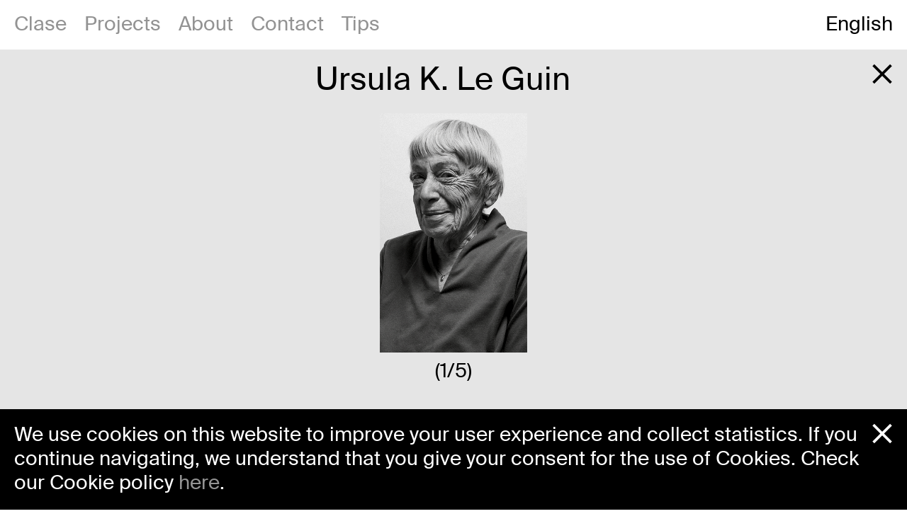

--- FILE ---
content_type: text/html; charset=UTF-8
request_url: https://clasebcn.com/tips/cercanias-2/
body_size: 11692
content:
<!DOCTYPE html>
<html lang="en-US">

<head>
	<meta charset="UTF-8">
	<meta name="viewport" content="width=device-width, initial-scale=1">
	<!-- Google Tag Manager -->
	<script>
		(function(w, d, s, l, i) {
			w[l] = w[l] || [];
			w[l].push({
				'gtm.start': new Date().getTime(),
				event: 'gtm.js'
			});
			var f = d.getElementsByTagName(s)[0],
				j = d.createElement(s),
				dl = l != 'dataLayer' ? '&l=' + l : '';
			j.async = true;
			j.src = 'https://www.googletagmanager.com/gtm.js?id=' + i + dl;
			f.parentNode.insertBefore(j, f);
		})(window, document, 'script', 'dataLayer', 'GTM-TPJT22JW');
	</script>

	<!-- End Google Tag Manager -->
	<meta name='robots' content='index, follow, max-image-preview:large, max-snippet:-1, max-video-preview:-1' />
<link rel="alternate" hreflang="en" href="https://clasebcn.com/tips/cercanias-2/" />
<link rel="alternate" hreflang="ca" href="https://clasebcn.com/ca/tips/cercanias-2/" />
<link rel="alternate" hreflang="es" href="https://clasebcn.com/es/tips/cercanias-2/" />
<link rel="alternate" hreflang="x-default" href="https://clasebcn.com/tips/cercanias-2/" />

	<!-- This site is optimized with the Yoast SEO plugin v26.5 - https://yoast.com/wordpress/plugins/seo/ -->
	<title>Ursula K. Le Guin &#8211; Clase bcn</title>
	<meta name="description" content="Ursula K. Le Guin was an American writer known, above all, for her fiction novels, in which she spoke about gender and sexuality. She wrote many of them in the sixties, at the height of the utopian movements; and influenced fiction authors such as Neil Gaiman or Salman Rushdie." />
	<link rel="canonical" href="https://clasebcn.com/tips/cercanias-2/" />
	<meta property="og:locale" content="en_US" />
	<meta property="og:type" content="article" />
	<meta property="og:title" content="Ursula K. Le Guin &#8211; Clase bcn" />
	<meta property="og:url" content="https://clasebcn.com/tips/cercanias-2/" />
	<meta property="og:site_name" content="Clase bcn" />
	<meta property="og:image" content="https://clasebcn.com/wp-content/uploads/2021/03/ursula-1.png" />
	<meta property="og:image:width" content="370" />
	<meta property="og:image:height" content="600" />
	<meta property="og:image:type" content="image/png" />
	<meta name="twitter:card" content="summary_large_image" />
	<script type="application/ld+json" class="yoast-schema-graph">{"@context":"https://schema.org","@graph":[{"@type":"WebPage","@id":"https://clasebcn.com/tips/cercanias-2/","url":"https://clasebcn.com/tips/cercanias-2/","name":"Ursula K. Le Guin &#8211; Clase bcn","isPartOf":{"@id":"https://clasebcn.com/#website"},"primaryImageOfPage":{"@id":"https://clasebcn.com/tips/cercanias-2/#primaryimage"},"image":{"@id":"https://clasebcn.com/tips/cercanias-2/#primaryimage"},"thumbnailUrl":"https://clasebcn.com/wp-content/uploads/2021/03/ursula-1.png","datePublished":"2021-03-12T10:12:52+00:00","breadcrumb":{"@id":"https://clasebcn.com/tips/cercanias-2/#breadcrumb"},"inLanguage":"en-US","potentialAction":[{"@type":"ReadAction","target":["https://clasebcn.com/tips/cercanias-2/"]}]},{"@type":"ImageObject","inLanguage":"en-US","@id":"https://clasebcn.com/tips/cercanias-2/#primaryimage","url":"https://clasebcn.com/wp-content/uploads/2021/03/ursula-1.png","contentUrl":"https://clasebcn.com/wp-content/uploads/2021/03/ursula-1.png","width":370,"height":600},{"@type":"BreadcrumbList","@id":"https://clasebcn.com/tips/cercanias-2/#breadcrumb","itemListElement":[{"@type":"ListItem","position":1,"name":"Home","item":"https://clasebcn.com/"},{"@type":"ListItem","position":2,"name":"Tips","item":"https://clasebcn.com/tips/"},{"@type":"ListItem","position":3,"name":"Ursula K. Le Guin"}]},{"@type":"WebSite","@id":"https://clasebcn.com/#website","url":"https://clasebcn.com/","name":"Clase bcn","description":"Design and Creative Direction","potentialAction":[{"@type":"SearchAction","target":{"@type":"EntryPoint","urlTemplate":"https://clasebcn.com/?s={search_term_string}"},"query-input":{"@type":"PropertyValueSpecification","valueRequired":true,"valueName":"search_term_string"}}],"inLanguage":"en-US"}]}</script>
	<!-- / Yoast SEO plugin. -->


<link rel="alternate" title="oEmbed (JSON)" type="application/json+oembed" href="https://clasebcn.com/wp-json/oembed/1.0/embed?url=https%3A%2F%2Fclasebcn.com%2Ftips%2Fcercanias-2%2F" />
<link rel="alternate" title="oEmbed (XML)" type="text/xml+oembed" href="https://clasebcn.com/wp-json/oembed/1.0/embed?url=https%3A%2F%2Fclasebcn.com%2Ftips%2Fcercanias-2%2F&#038;format=xml" />
<style id='wp-img-auto-sizes-contain-inline-css' type='text/css'>
img:is([sizes=auto i],[sizes^="auto," i]){contain-intrinsic-size:3000px 1500px}
/*# sourceURL=wp-img-auto-sizes-contain-inline-css */
</style>
<link rel='stylesheet' id='wp-block-library-css' href='https://clasebcn.com/wp-includes/css/dist/block-library/style.min.css?ver=6.9' type='text/css' media='all' />
<style id='wp-block-library-inline-css' type='text/css'>
/*wp_block_styles_on_demand_placeholder:696f2fed96058*/
/*# sourceURL=wp-block-library-inline-css */
</style>
<style id='classic-theme-styles-inline-css' type='text/css'>
/*! This file is auto-generated */
.wp-block-button__link{color:#fff;background-color:#32373c;border-radius:9999px;box-shadow:none;text-decoration:none;padding:calc(.667em + 2px) calc(1.333em + 2px);font-size:1.125em}.wp-block-file__button{background:#32373c;color:#fff;text-decoration:none}
/*# sourceURL=/wp-includes/css/classic-themes.min.css */
</style>
<link rel='stylesheet' id='normalize-css' href='https://clasebcn.com/wp-content/themes/clasebcn/assets/css/normalize.css' type='text/css' media='all' />
<link rel='stylesheet' id='slick-css' href='https://clasebcn.com/wp-content/themes/clasebcn/assets/css/slick.css' type='text/css' media='all' />
<link rel='stylesheet' id='owlcarouselstyle-css' href='https://clasebcn.com/wp-content/themes/clasebcn/assets/owl-carousel/assets/owl.carousel.min.css' type='text/css' media='all' />
<link rel='stylesheet' id='llos-css' href='https://clasebcn.com/wp-content/themes/clasebcn/style.css' type='text/css' media='all' />
<script type="text/javascript" src="https://clasebcn.com/wp-content/plugins/sitepress-multilingual-cms/templates/language-switchers/legacy-dropdown/script.min.js?ver=1" id="wpml-legacy-dropdown-0-js"></script>
<script type="text/javascript" id="wpml-browser-redirect-js-extra">
/* <![CDATA[ */
var wpml_browser_redirect_params = {"pageLanguage":"en","languageUrls":{"en_us":"https://clasebcn.com/tips/cercanias-2/","en":"https://clasebcn.com/tips/cercanias-2/","us":"https://clasebcn.com/tips/cercanias-2/","ca":"https://clasebcn.com/ca/tips/cercanias-2/","es_es":"https://clasebcn.com/es/tips/cercanias-2/","es":"https://clasebcn.com/es/tips/cercanias-2/"},"cookie":{"name":"_icl_visitor_lang_js","domain":"clasebcn.com","path":"/","expiration":24}};
//# sourceURL=wpml-browser-redirect-js-extra
/* ]]> */
</script>
<script type="text/javascript" src="https://clasebcn.com/wp-content/plugins/sitepress-multilingual-cms/dist/js/browser-redirect/app.js?ver=486900" id="wpml-browser-redirect-js"></script>
<script type="text/javascript" src="https://clasebcn.com/wp-includes/js/jquery/jquery.min.js?ver=3.7.1" id="jquery-core-js"></script>
<script type="text/javascript" src="https://clasebcn.com/wp-includes/js/jquery/jquery-migrate.min.js?ver=3.4.1" id="jquery-migrate-js"></script>
<link rel="https://api.w.org/" href="https://clasebcn.com/wp-json/" /><meta name="generator" content="WPML ver:4.8.6 stt:8,1,2;" />
	<link rel="shortcut icon" href="/favicon.png"/>
	<link rel="icon" href="https://clasebcn.com/wp-content/uploads/2020/09/cropped-Favicon.png" sizes="32x32" />
<link rel="icon" href="https://clasebcn.com/wp-content/uploads/2020/09/cropped-Favicon.png" sizes="192x192" />
<link rel="apple-touch-icon" href="https://clasebcn.com/wp-content/uploads/2020/09/cropped-Favicon.png" />
<meta name="msapplication-TileImage" content="https://clasebcn.com/wp-content/uploads/2020/09/cropped-Favicon.png" />
	<!-- Facebook Pixel Code -->
	<script>
		! function(f, b, e, v, n, t, s) {
			if (f.fbq) return;
			n = f.fbq = function() {
				n.callMethod ?
					n.callMethod.apply(n, arguments) : n.queue.push(arguments)
			};
			if (!f._fbq) f._fbq = n;
			n.push = n;
			n.loaded = !0;
			n.version = '2.0';
			n.queue = [];
			t = b.createElement(e);
			t.async = !0;
			t.src = v;
			s = b.getElementsByTagName(e)[0];
			s.parentNode.insertBefore(t, s)
		}(window, document, 'script',
			'https://connect.facebook.net/en_US/fbevents.js');
		fbq('init', '1480662005406445');
		fbq('track', 'PageView');
	</script>
	<noscript><img height="1" width="1" style="display:none"
			src="https://www.facebook.com/tr?id=1480662005406445&ev=PageView&noscript=1" /></noscript>
	<!-- End Facebook Pixel Code -->
</head>

<body class="wp-singular tip-template-default single single-tip postid-18823 wp-theme-clasebcn lang-en">
	<!-- Google Tag Manager (noscript) -->
	<noscript>
		<iframe src="https://www.googletagmanager.com/ns.html?id=GTM-TPJT22JW" height="0" width="0" style="display:none;visibility:hidden"></iframe>
	</noscript>
	<!-- End Google Tag Manager (noscript) -->
	<div id="page" class="site">
		<div id="header-container">
			<div id="logo" class="transition">
				<div><a href="https://clasebcn.com">Clase</a></div>
			</div>
			<div id="counter" class="transition">
				<div><span class="current"></span>/<span class="total"></span></div>
			</div>
			<div id="logo-next" class="transition"></div>
			<div id="counter-next" class="transition">
				<div></div>
			</div>
		</div>

		<div class="mobile-open"><span>Menu</span></div>

		<nav id="page-navigation">

			<div class="mobile-close"></div>

			<div class="menu-main-container"><ul id="primary-menu" class="menu"><li id="menu-item-17390" class="menu-item menu-item-type-post_type menu-item-object-page menu-item-home menu-item-17390"><a href="https://clasebcn.com/">Clase</a></li>
<li id="menu-item-18913" class="menu-item menu-item-type-post_type menu-item-object-page current_page_parent menu-item-18913"><a href="https://clasebcn.com/works/">Projects</a></li>
<li id="menu-item-16101" class="menu-item menu-item-type-post_type menu-item-object-page menu-item-16101"><a href="https://clasebcn.com/studio-2/">About</a></li>
<li id="menu-item-16102" class="menu-item menu-item-type-post_type menu-item-object-page menu-item-16102"><a href="https://clasebcn.com/contact/">Contact</a></li>
<li id="menu-item-21222" class="menu-item menu-item-type-post_type menu-item-object-page menu-item-21222"><a href="https://clasebcn.com/tips/">Tips</a></li>
</ul></div>
			<div id="languages" class="clearfix"><ul><li class="active"><span>English</span></li><li><a href="https://clasebcn.com/ca/tips/cercanias-2/">Català</a></li><li><a href="https://clasebcn.com/es/tips/cercanias-2/">Español</a></li></ul></div>
		</nav>

		<nav id="desktop-fixed-page-navigation">

			<div class="menu-main-container"><ul id="primary-menu" class="menu"><li class="menu-item menu-item-type-post_type menu-item-object-page menu-item-home menu-item-17390"><a href="https://clasebcn.com/">Clase</a></li>
<li class="menu-item menu-item-type-post_type menu-item-object-page current_page_parent menu-item-18913"><a href="https://clasebcn.com/works/">Projects</a></li>
<li class="menu-item menu-item-type-post_type menu-item-object-page menu-item-16101"><a href="https://clasebcn.com/studio-2/">About</a></li>
<li class="menu-item menu-item-type-post_type menu-item-object-page menu-item-16102"><a href="https://clasebcn.com/contact/">Contact</a></li>
<li class="menu-item menu-item-type-post_type menu-item-object-page menu-item-21222"><a href="https://clasebcn.com/tips/">Tips</a></li>
</ul></div>
			<div id="languages" class="clearfix"><ul><li class="active"><span>English</span></li><li><a href="https://clasebcn.com/ca/tips/cercanias-2/">Català</a></li><li><a href="https://clasebcn.com/es/tips/cercanias-2/">Español</a></li></ul></div>
		</nav>

		<header id="masthead" class="site-header transition fullscreen">


			<div id="archive-filters" data-current="">
	<ul><li><a class="no-ajaxy" href="https://clasebcn.com/works/" data-slug="all">All</a></li><li><a class="no-ajaxy" href="https://clasebcn.com/category/art-direction/" data-slug="category-art-direction">Art Direction</a></li><li><a class="no-ajaxy" href="https://clasebcn.com/category/branding/" data-slug="category-branding">Branding</a></li><li><a class="no-ajaxy" href="https://clasebcn.com/category/communication/" data-slug="category-communication">Communication</a></li><li><a class="no-ajaxy" href="https://clasebcn.com/category/content-en/" data-slug="category-content-en">Content</a></li><li><a class="no-ajaxy" href="https://clasebcn.com/category/digital/" data-slug="category-digital">Digital</a></li><li><a class="no-ajaxy" href="https://clasebcn.com/category/editorial/" data-slug="category-editorial">Editorial</a></li><li><a class="no-ajaxy" href="https://clasebcn.com/category/spaces/" data-slug="category-spaces">Spaces</a></li><li><a class="no-ajaxy" href="https://clasebcn.com/category/signage-en/" data-slug="category-signage-en">Signage</a></li><li><a class="no-ajaxy" href="https://clasebcn.com/category/packaging/" data-slug="category-packaging">Packaging</a></li><li><a class="no-ajaxy" href="https://clasebcn.com/category/strategy/" data-slug="category-strategy">Strategy</a></li></ul>
	<div class="category-descriptions">
		<p class='category-art-direction '></p><p class='category-branding '></p><p class='category-communication '></p><p class='category-content-en '></p><p class='category-digital '></p><p class='category-editorial '></p><p class='category-spaces '></p><p class='category-signage-en '></p><p class='category-packaging '></p><p class='category-strategy '></p>	</div>
</div>

			<div id="archive">
				<h5 class="hidden-desktop post-label post-label-archive">Projects</h5>
				<div class="archive-list">

<ul>


	
	<li class="post-24491 post type-post status-publish format-standard has-post-thumbnail hentry category-art-direction category-branding category-communication category-signage-en category-spaces work" >
		
		<style type="text/css">.post-24491:hover .tit { color: #faecbb; }</style>
		<a href="https://clasebcn.com/pomo/">
		<div class="wrap">
		<div class="img image-v">
									<div class="img-wrap"><img src="https://clasebcn.com/wp-content/uploads/2025/11/01-communication-pomo-exhibition-clase-clasebcn-picasso-the-code-of-painting-1-460x645.jpg" class="img-lazy" data-src="https://clasebcn.com/wp-content/uploads/2025/11/01-communication-pomo-exhibition-clase-clasebcn-picasso-the-code-of-painting-1-460x645.jpg" alt="PoMo Exhibitions" /><div class="cat" style="color: #000000;"><div class="item-list"><span class="item">Art Direction</span><span class="item">Branding</span><span class="item">Communication</span><span class="item">Signage</span><span class="item">Spaces</span></div></div><div class="cover" style="background-color: #faecbb;"></div></div>		</div>
		</div>
		<div class="tit">PoMo Exhibitions</div>
		</a>
	</li>


	
	<li class="post-24437 post type-post status-publish format-standard has-post-thumbnail hentry category-branding category-communication category-signage-en category-strategy work" >
		
		<style type="text/css">.post-24437:hover .tit { color: #f5f5ee; }</style>
		<a href="https://clasebcn.com/museuterra/">
		<div class="wrap">
		<div class="img image-v">
									<div class="img-wrap"><img src="https://clasebcn.com/wp-content/uploads/2025/11/clasebcn-museuterra-branding.png" class="img-lazy" data-src="https://clasebcn.com/wp-content/uploads/2025/11/clasebcn-museuterra-branding.png" alt="Museu Terra" /><div class="cat" style="color: #000000;"><div class="item-list"><span class="item">Branding</span><span class="item">Communication</span><span class="item">Signage</span><span class="item">Strategy</span></div></div><div class="cover" style="background-color: #f5f5ee;"></div></div>		</div>
		</div>
		<div class="tit">Museu Terra</div>
		</a>
	</li>


	
	<li class="post-23788 post type-post status-publish format-standard has-post-thumbnail hentry category-art-direction category-branding category-strategy work" >
		
		<style type="text/css">.post-23788:hover .tit { color: #ffffff; }</style>
		<a href="https://clasebcn.com/kavehome/">
		<div class="wrap">
		<div class="img image-v">
									<div class="img-wrap"><img src="https://clasebcn.com/wp-content/uploads/2025/10/clasebcn-kave-home-rebranding-000-460x645.jpg" class="img-lazy" data-src="https://clasebcn.com/wp-content/uploads/2025/10/clasebcn-kave-home-rebranding-000-460x645.jpg" alt="Kave Home" /><div class="cat" style="color: #000000;"><div class="item-list"><span class="item">Art Direction</span><span class="item">Branding</span><span class="item">Strategy</span></div></div><div class="cover" style="background-color: #ffffff;"></div></div>		</div>
		</div>
		<div class="tit">Kave Home</div>
		</a>
	</li>


	
	<li class="post-23995 post type-post status-publish format-standard has-post-thumbnail hentry category-art-direction category-editorial work" >
		
		<style type="text/css">.post-23995:hover .tit { color: #ffffff; }</style>
		<a href="https://clasebcn.com/seasons-a-journey-through-spain-with-pedro-garcia/">
		<div class="wrap">
		<div class="img image-v">
									<div class="img-wrap"><img src="https://clasebcn.com/wp-content/uploads/2025/11/clasebcn-pedrogarcia-book-portada-case-460x645.jpg" class="img-lazy" data-src="https://clasebcn.com/wp-content/uploads/2025/11/clasebcn-pedrogarcia-book-portada-case-460x645.jpg" alt="Seasons. A journey through Spain with Pedro García" /><div class="cat" style="color: #000000;"><div class="item-list"><span class="item">Art Direction</span><span class="item">Editorial</span></div></div><div class="cover" style="background-color: #ffffff;"></div></div>		</div>
		</div>
		<div class="tit">Seasons. A journey through Spain with Pedro García</div>
		</a>
	</li>


	
	<li class="post-23719 post type-post status-publish format-standard has-post-thumbnail hentry category-art-direction category-communication category-content-en work" >
		
		<style type="text/css">.post-23719:hover .tit { color: #0a0000; }</style>
		<a href="https://clasebcn.com/vibia_shaping_atmospheres/">
		<div class="wrap">
		<div class="img image-h">
									<div class="img-wrap"><img src="https://clasebcn.com/wp-content/uploads/2025/10/captura-de-pantalla-2025-10-14-a-las-112900-940x525.png" class="img-lazy" data-src="https://clasebcn.com/wp-content/uploads/2025/10/captura-de-pantalla-2025-10-14-a-las-112900-940x525.png" alt="Vibia Shaping Atmospheres" /><div class="cat" style="color: #ffffff;"><div class="item-list"><span class="item">Art Direction</span><span class="item">Communication</span><span class="item">Content</span></div></div><div class="cover" style="background-color: #0a0000;"></div></div>		</div>
		</div>
		<div class="tit">Vibia Shaping Atmospheres</div>
		</a>
	</li>


	
	<li class="post-23600 post type-post status-publish format-standard has-post-thumbnail hentry category-communication work" >
		
		<style type="text/css">.post-23600:hover .tit { color: #000000; }</style>
		<a href="https://clasebcn.com/altres-veus-al-palau/">
		<div class="wrap">
		<div class="img image-v">
									<div class="img-wrap"><img src="https://clasebcn.com/wp-content/uploads/2025/09/altresveus-retoc1-460x575.jpg" class="img-lazy" data-src="https://clasebcn.com/wp-content/uploads/2025/09/altresveus-retoc1-460x575.jpg" alt="Altres Veus al Palau" /><div class="cat" style="color: #ffffff;"><div class="item-list"><span class="item">Communication</span></div></div><div class="cover" style="background-color: #000000;"></div></div>		</div>
		</div>
		<div class="tit">Altres Veus al Palau</div>
		</a>
	</li>


	
	<li class="post-23625 post type-post status-publish format-standard has-post-thumbnail hentry category-art-direction category-branding category-communication category-digital category-editorial category-packaging category-strategy work" >
		
		<style type="text/css">.post-23625:hover .tit { color: #43d491; }</style>
		<a href="https://clasebcn.com/pomo-museum-identity/">
		<div class="wrap">
		<div class="img image-h">
									<div class="img-wrap"><img src="https://clasebcn.com/wp-content/uploads/2025/09/cover-1-940x529.jpg" class="img-lazy" data-src="https://clasebcn.com/wp-content/uploads/2025/09/cover-1-940x529.jpg" alt="PoMo" /><div class="cat" style="color: #000000;"><div class="item-list"><span class="item">Art Direction</span><span class="item">Branding</span><span class="item">Communication</span><span class="item">Digital</span><span class="item">Editorial</span><span class="item">Packaging</span><span class="item">Strategy</span></div></div><div class="cover" style="background-color: #43d491;"></div></div>		</div>
		</div>
		<div class="tit">PoMo</div>
		</a>
	</li>


	
	<li class="post-16460 post type-post status-publish format-standard has-post-thumbnail hentry category-art-direction category-communication category-content-en category-digital category-editorial work" >
		
		<style type="text/css">.post-16460:hover .tit { color: #000000; }</style>
		<a href="https://clasebcn.com/palaudelamusicacampaign/">
		<div class="wrap">
		<div class="img image-h">
									<div class="img-wrap"><img src="https://clasebcn.com/wp-content/uploads/2020/04/casepalau259-660x660.jpg" class="img-lazy" data-src="https://clasebcn.com/wp-content/uploads/2020/04/casepalau259-660x660.jpg" alt="Palau Campaigns" /><div class="cat" style="color: #ffffff;"><div class="item-list"><span class="item">Art Direction</span><span class="item">Communication</span><span class="item">Content</span><span class="item">Digital</span><span class="item">Editorial</span></div></div><div class="cover" style="background-color: #000000;"></div></div>		</div>
		</div>
		<div class="tit">Palau Campaigns</div>
		</a>
	</li>


	
	<li class="post-85 post type-post status-publish format-standard has-post-thumbnail hentry category-art-direction category-branding category-content-en category-digital category-editorial category-packaging work" >
		
		<style type="text/css">.post-85:hover .tit { color: #e8e8e8; }</style>
		<a href="https://clasebcn.com/pedro-garcia/">
		<div class="wrap">
		<div class="img image-v">
									<div class="img-wrap"><img src="https://clasebcn.com/wp-content/uploads/2016/09/clasebcn-pedrogarcia-featured-460x645.jpg" class="img-lazy" data-src="https://clasebcn.com/wp-content/uploads/2016/09/clasebcn-pedrogarcia-featured-460x645.jpg" alt="Pedro García" /><div class="cat" style="color: #000000;"><div class="item-list"><span class="item">Art Direction</span><span class="item">Branding</span><span class="item">Content</span><span class="item">Digital</span><span class="item">Editorial</span><span class="item">Packaging</span></div></div><div class="cover" style="background-color: #e8e8e8;"></div></div>		</div>
		</div>
		<div class="tit">Pedro García</div>
		</a>
	</li>


	
	<li class="post-21030 post type-post status-publish format-standard has-post-thumbnail hentry category-art-direction category-communication category-digital category-editorial work" >
		
		<style type="text/css">.post-21030:hover .tit { color: #d7d2cd; }</style>
		<a href="https://clasebcn.com/roca-ona/">
		<div class="wrap">
		<div class="img image-h">
									<div class="img-wrap"><img src="https://clasebcn.com/wp-content/uploads/2023/03/Cover-940x660.png" class="img-lazy" data-src="https://clasebcn.com/wp-content/uploads/2023/03/Cover-940x660.png" alt="Roca" /><div class="cat" style="color: #000000;"><div class="item-list"><span class="item">Art Direction</span><span class="item">Communication</span><span class="item">Digital</span><span class="item">Editorial</span></div></div><div class="cover" style="background-color: #d7d2cd;"></div></div>		</div>
		</div>
		<div class="tit">Roca</div>
		</a>
	</li>


	
	<li class="post-19531 post type-post status-publish format-standard has-post-thumbnail hentry category-art-direction category-communication category-editorial work" >
		
		<style type="text/css">.post-19531:hover .tit { color: #3b73a7; }</style>
		<a href="https://clasebcn.com/fundacio-miro-2/">
		<div class="wrap">
		<div class="img image-v">
									<div class="img-wrap"><img src="https://clasebcn.com/wp-content/uploads/2017/12/04-WEB-SENTIT-2-SLIDER-x2-460x658.jpg" class="img-lazy" data-src="https://clasebcn.com/wp-content/uploads/2017/12/04-WEB-SENTIT-2-SLIDER-x2-460x658.jpg" alt="Fundació Miró" /><div class="cat" style="color: #000000;"><div class="item-list"><span class="item">Art Direction</span><span class="item">Communication</span><span class="item">Editorial</span></div></div><div class="cover" style="background-color: #3b73a7;"></div></div>		</div>
		</div>
		<div class="tit">Fundació Miró</div>
		</a>
	</li>


	
	<li class="post-8442 post type-post status-publish format-standard has-post-thumbnail hentry category-packaging work" >
		
		<style type="text/css">.post-8442:hover .tit { color: #9e5b37; }</style>
		<a href="https://clasebcn.com/lolivera-2/">
		<div class="wrap">
		<div class="img image-v">
									<div class="img-wrap"><img src="https://clasebcn.com/wp-content/uploads/2018/01/5O5A3629-440x660.jpeg" class="img-lazy" data-src="https://clasebcn.com/wp-content/uploads/2018/01/5O5A3629-440x660.jpeg" alt="L&#8217;Olivera" /><div class="cat" style="color: #000000;"><div class="item-list"><span class="item">Packaging</span></div></div><div class="cover" style="background-color: #9e5b37;"></div></div>		</div>
		</div>
		<div class="tit">L&#8217;Olivera</div>
		</a>
	</li>


	
	<li class="post-21657 post type-post status-publish format-standard has-post-thumbnail hentry category-art-direction category-branding work" >
		
		<style type="text/css">.post-21657:hover .tit { color: #adada0; }</style>
		<a href="https://clasebcn.com/teixidors-2/">
		<div class="wrap">
		<div class="img image-v">
									<div class="img-wrap"><img src="https://clasebcn.com/wp-content/uploads/2023/09/20230717_Teixidors_WLT_L20_093-440x660.jpg" class="img-lazy" data-src="https://clasebcn.com/wp-content/uploads/2023/09/20230717_Teixidors_WLT_L20_093-440x660.jpg" alt="Teixidors" /><div class="cat" style="color: #000000;"><div class="item-list"><span class="item">Art Direction</span><span class="item">Branding</span></div></div><div class="cover" style="background-color: #adada0;"></div></div>		</div>
		</div>
		<div class="tit">Teixidors</div>
		</a>
	</li>


	
	<li class="post-18201 post type-post status-publish format-standard has-post-thumbnail hentry category-art-direction category-branding category-communication category-content-en category-digital category-editorial work" >
		
		<style type="text/css">.post-18201:hover .tit { color: #998b85; }</style>
		<a href="https://clasebcn.com/leland-2/">
		<div class="wrap">
		<div class="img image-v">
									<div class="img-wrap"><img src="https://clasebcn.com/wp-content/uploads/2021/01/Final-Leland-Post-Miguel-Porlan-4-460x644.png" class="img-lazy" data-src="https://clasebcn.com/wp-content/uploads/2021/01/Final-Leland-Post-Miguel-Porlan-4-460x644.png" alt="Leland" /><div class="cat" style="color: #000000;"><div class="item-list"><span class="item">Art Direction</span><span class="item">Branding</span><span class="item">Communication</span><span class="item">Content</span><span class="item">Digital</span><span class="item">Editorial</span></div></div><div class="cover" style="background-color: #998b85;"></div></div>		</div>
		</div>
		<div class="tit">Leland</div>
		</a>
	</li>


	
	<li class="post-9960 post type-post status-publish format-standard has-post-thumbnail hentry category-art-direction category-communication category-content-en category-editorial category-spaces work" >
		
		<style type="text/css">.post-9960:hover .tit { color: #d5c1e3; }</style>
		<a href="https://clasebcn.com/arper2018/">
		<div class="wrap">
		<div class="img image-h">
									<div class="img-wrap"><img src="https://clasebcn.com/wp-content/uploads/2018/07/graphic-design-art-direction-arper-2020-clase-bcn-03-2-940x660.png" class="img-lazy" data-src="https://clasebcn.com/wp-content/uploads/2018/07/graphic-design-art-direction-arper-2020-clase-bcn-03-2-940x660.png" alt="Arper Communication" /><div class="cat" style="color: #000000;"><div class="item-list"><span class="item">Art Direction</span><span class="item">Communication</span><span class="item">Content</span><span class="item">Editorial</span><span class="item">Spaces</span></div></div><div class="cover" style="background-color: #d5c1e3;"></div></div>		</div>
		</div>
		<div class="tit">Arper Communication</div>
		</a>
	</li>


	
	<li class="post-18658 post type-post status-publish format-standard has-post-thumbnail hentry category-art-direction category-branding category-communication work" >
		
		<style type="text/css">.post-18658:hover .tit { color: #c87850; }</style>
		<a href="https://clasebcn.com/crevin/">
		<div class="wrap">
		<div class="img image-v">
									<div class="img-wrap"><img src="https://clasebcn.com/wp-content/uploads/2021/03/identidad-corporativa-y-direccion-de-arte-crevin-clase-bcn-10-460x645.jpg" class="img-lazy" data-src="https://clasebcn.com/wp-content/uploads/2021/03/identidad-corporativa-y-direccion-de-arte-crevin-clase-bcn-10-460x645.jpg" alt="Crevin" /><div class="cat" style="color: #000000;"><div class="item-list"><span class="item">Art Direction</span><span class="item">Branding</span><span class="item">Communication</span></div></div><div class="cover" style="background-color: #c87850;"></div></div>		</div>
		</div>
		<div class="tit">Crevin</div>
		</a>
	</li>


	
	<li class="post-18065 post type-post status-publish format-standard has-post-thumbnail hentry category-communication category-digital category-signage-en work" >
		
		<style type="text/css">.post-18065:hover .tit { color: #e0cba1; }</style>
		<a href="https://clasebcn.com/accio-rambla/">
		<div class="wrap">
		<div class="img image-v">
									<div class="img-wrap"><img src="https://clasebcn.com/wp-content/uploads/2020/10/campanya-disseny-grafic-comunicacio-accio-reforma-rambla-clase-bcn-06-460x645.jpg" class="img-lazy" data-src="https://clasebcn.com/wp-content/uploads/2020/10/campanya-disseny-grafic-comunicacio-accio-reforma-rambla-clase-bcn-06-460x645.jpg" alt="Acció Rambla" /><div class="cat" style="color: #000000;"><div class="item-list"><span class="item">Communication</span><span class="item">Digital</span><span class="item">Signage</span></div></div><div class="cover" style="background-color: #e0cba1;"></div></div>		</div>
		</div>
		<div class="tit">Acció Rambla</div>
		</a>
	</li>


	
	<li class="post-22327 post type-post status-publish format-standard has-post-thumbnail hentry category-packaging work" >
		
		<style type="text/css">.post-22327:hover .tit { color: #c63535; }</style>
		<a href="https://clasebcn.com/abadal-3/">
		<div class="wrap">
		<div class="img image-h">
									<div class="img-wrap"><img src="https://clasebcn.com/wp-content/uploads/2023/11/ABADAL_CASE-940x660.jpg" class="img-lazy" data-src="https://clasebcn.com/wp-content/uploads/2023/11/ABADAL_CASE-940x660.jpg" alt="Abadal" /><div class="cat" style="color: #000000;"><div class="item-list"><span class="item">Packaging</span></div></div><div class="cover" style="background-color: #c63535;"></div></div>		</div>
		</div>
		<div class="tit">Abadal</div>
		</a>
	</li>


	
	<li class="post-23198 post type-post status-publish format-standard has-post-thumbnail hentry category-branding category-communication category-strategy work" >
		
		<style type="text/css">.post-23198:hover .tit { color: #000000; }</style>
		<a href="https://clasebcn.com/palaudelamusica/">
		<div class="wrap">
		<div class="img image-h">
									<div class="img-wrap"><img src="https://clasebcn.com/wp-content/uploads/2020/04/logo-palau-nuevo-1-940x660.jpg" class="img-lazy" data-src="https://clasebcn.com/wp-content/uploads/2020/04/logo-palau-nuevo-1-940x660.jpg" alt="Palau de la Música Catalana" /><div class="cat" style="color: #ffffff;"><div class="item-list"><span class="item">Branding</span><span class="item">Communication</span><span class="item">Strategy</span></div></div><div class="cover" style="background-color: #000000;"></div></div>		</div>
		</div>
		<div class="tit">Palau de la Música Catalana</div>
		</a>
	</li>


	
	<li class="post-19169 post type-post status-publish format-standard has-post-thumbnail hentry category-communication category-strategy work" >
		
		<style type="text/css">.post-19169:hover .tit { color: #dfd1ba; }</style>
		<a href="https://clasebcn.com/pla-de-barris/">
		<div class="wrap">
		<div class="img image-h">
									<div class="img-wrap"><img src="https://clasebcn.com/wp-content/uploads/2021/07/comunicacion-ajuntament-bcn-pla-de-barris-clase-bcn-1-935x660.jpeg" class="img-lazy" data-src="https://clasebcn.com/wp-content/uploads/2021/07/comunicacion-ajuntament-bcn-pla-de-barris-clase-bcn-1-935x660.jpeg" alt="Pla de Barris" /><div class="cat" style="color: #000000;"><div class="item-list"><span class="item">Communication</span><span class="item">Strategy</span></div></div><div class="cover" style="background-color: #dfd1ba;"></div></div>		</div>
		</div>
		<div class="tit">Pla de Barris</div>
		</a>
	</li>


	
	<li class="post-13987 post type-post status-publish format-standard has-post-thumbnail hentry category-art-direction category-digital category-packaging work" >
		
		<style type="text/css">.post-13987:hover .tit { color: #89d7ff; }</style>
		<a href="https://clasebcn.com/vinyesdebarcelona/">
		<div class="wrap">
		<div class="img image-v">
									<div class="img-wrap"><img src="https://clasebcn.com/wp-content/uploads/2019/05/clase-graphic-design-packaging-olivera-vinyes-barcelona-15-460x645.jpg" class="img-lazy" data-src="https://clasebcn.com/wp-content/uploads/2019/05/clase-graphic-design-packaging-olivera-vinyes-barcelona-15-460x645.jpg" alt="Vinyes de Barcelona" /><div class="cat" style="color: #000000;"><div class="item-list"><span class="item">Art Direction</span><span class="item">Digital</span><span class="item">Packaging</span></div></div><div class="cover" style="background-color: #89d7ff;"></div></div>		</div>
		</div>
		<div class="tit">Vinyes de Barcelona</div>
		</a>
	</li>


	
	<li class="post-16890 post type-post status-publish format-standard has-post-thumbnail hentry category-branding category-digital work" >
		
		<style type="text/css">.post-16890:hover .tit { color: #d6d6d6; }</style>
		<a href="https://clasebcn.com/laboh/">
		<div class="wrap">
		<div class="img image-h">
									<div class="img-wrap"><img src="https://clasebcn.com/wp-content/uploads/2020/05/branding-graphic-design-laboh-concept-clase-bcn-03.png" class="img-lazy" data-src="https://clasebcn.com/wp-content/uploads/2020/05/branding-graphic-design-laboh-concept-clase-bcn-03.png" alt="Labóh" /><div class="cat" style="color: #000000;"><div class="item-list"><span class="item">Branding</span><span class="item">Digital</span></div></div><div class="cover" style="background-color: #d6d6d6;"></div></div>		</div>
		</div>
		<div class="tit">Labóh</div>
		</a>
	</li>


	
	<li class="post-17164 post type-post status-publish format-standard has-post-thumbnail hentry category-communication category-digital work" >
		
		<style type="text/css">.post-17164:hover .tit { color: #e8e8e8; }</style>
		<a href="https://clasebcn.com/suport-a-la-creacio-la-caixa/">
		<div class="wrap">
		<div class="img image-h">
									<div class="img-wrap"><img src="https://clasebcn.com/wp-content/uploads/2020/05/diseno-grafico-obra-social-la-caixa-apoyo-a-la-creacion-clase-bcn-thumb.png" class="img-lazy" data-src="https://clasebcn.com/wp-content/uploads/2020/05/diseno-grafico-obra-social-la-caixa-apoyo-a-la-creacion-clase-bcn-thumb.png" alt="Support to Creation – Obra Social &#8220;la Caixa&#8221;" /><div class="cat" style="color: #000000;"><div class="item-list"><span class="item">Communication</span><span class="item">Digital</span></div></div><div class="cover" style="background-color: #e8e8e8;"></div></div>		</div>
		</div>
		<div class="tit">Support to Creation – Obra Social &#8220;la Caixa&#8221;</div>
		</a>
	</li>


	
	<li class="post-22277 post type-post status-publish format-standard has-post-thumbnail hentry category-packaging work" >
		
		<style type="text/css">.post-22277:hover .tit { color: #e2dccd; }</style>
		<a href="https://clasebcn.com/joan-sarda/">
		<div class="wrap">
		<div class="img image-h">
									<div class="img-wrap"><img src="https://clasebcn.com/wp-content/uploads/2023/12/web-3-940x660.jpg" class="img-lazy" data-src="https://clasebcn.com/wp-content/uploads/2023/12/web-3-940x660.jpg" alt="Joan Sardà" /><div class="cat" style="color: #000000;"><div class="item-list"><span class="item">Packaging</span></div></div><div class="cover" style="background-color: #e2dccd;"></div></div>		</div>
		</div>
		<div class="tit">Joan Sardà</div>
		</a>
	</li>


	
	<li class="post-16577 post type-post status-publish format-standard has-post-thumbnail hentry category-art-direction category-communication category-content-en category-editorial work" >
		
		<style type="text/css">.post-16577:hover .tit { color: #e8e8e8; }</style>
		<a href="https://clasebcn.com/madeinspain/">
		<div class="wrap">
		<div class="img image-h">
									<div class="img-wrap"><img src="https://clasebcn.com/wp-content/uploads/2020/04/clase-bcn-content-art-direction-design-made-in-spain-product-pedro-garcia11.jpg" class="img-lazy" data-src="https://clasebcn.com/wp-content/uploads/2020/04/clase-bcn-content-art-direction-design-made-in-spain-product-pedro-garcia11.jpg" alt="Pedro García Made in Spain" /><div class="cat" style="color: #000000;"><div class="item-list"><span class="item">Art Direction</span><span class="item">Communication</span><span class="item">Content</span><span class="item">Editorial</span></div></div><div class="cover" style="background-color: #e8e8e8;"></div></div>		</div>
		</div>
		<div class="tit">Pedro García Made in Spain</div>
		</a>
	</li>


	
	<li class="post-17792 post type-post status-publish format-standard has-post-thumbnail hentry category-signage-en work" >
		
		<style type="text/css">.post-17792:hover .tit { color: #26443a; }</style>
		<a href="https://clasebcn.com/park-guell/">
		<div class="wrap">
		<div class="img image-h">
									<div class="img-wrap"><img src="https://clasebcn.com/wp-content/uploads/2020/07/identity-graphic-design-signage-park-guell-clase-bcn2-940x660.jpg" class="img-lazy" data-src="https://clasebcn.com/wp-content/uploads/2020/07/identity-graphic-design-signage-park-guell-clase-bcn2-940x660.jpg" alt="Park Güell" /><div class="cat" style="color: #000000;"><div class="item-list"><span class="item">Signage</span></div></div><div class="cover" style="background-color: #26443a;"></div></div>		</div>
		</div>
		<div class="tit">Park Güell</div>
		</a>
	</li>


	
	<li class="post-16023 post type-post status-publish format-standard has-post-thumbnail hentry category-content-en category-editorial work" >
		
		<style type="text/css">.post-16023:hover .tit { color: #f46100; }</style>
		<a href="https://clasebcn.com/syl-2020/">
		<div class="wrap">
		<div class="img image-h">
									<div class="img-wrap"><img src="https://clasebcn.com/wp-content/uploads/2020/03/content-editorial-graphic-design-SYL-2020-clase-bcn-thumb.jpg" class="img-lazy" data-src="https://clasebcn.com/wp-content/uploads/2020/03/content-editorial-graphic-design-SYL-2020-clase-bcn-thumb.jpg" alt="SYL 2020" /><div class="cat" style="color: #000000;"><div class="item-list"><span class="item">Content</span><span class="item">Editorial</span></div></div><div class="cover" style="background-color: #f46100;"></div></div>		</div>
		</div>
		<div class="tit">SYL 2020</div>
		</a>
	</li>


	
	<li class="post-15592 post type-post status-publish format-standard has-post-thumbnail hentry category-art-direction category-communication category-content-en work" >
		
		<style type="text/css">.post-15592:hover .tit { color: #fcdd16; }</style>
		<a href="https://clasebcn.com/conversations/">
		<div class="wrap">
		<div class="img image-h">
									<div class="img-wrap"><img src="https://clasebcn.com/wp-content/uploads/2019/12/art-direction-photography-vibia-conversations-susanna-cots-clase-bcn-01.jpg" class="img-lazy" data-src="https://clasebcn.com/wp-content/uploads/2019/12/art-direction-photography-vibia-conversations-susanna-cots-clase-bcn-01.jpg" alt="Vibia Conversations" /><div class="cat" style="color: #000000;"><div class="item-list"><span class="item">Art Direction</span><span class="item">Communication</span><span class="item">Content</span></div></div><div class="cover" style="background-color: #fcdd16;"></div></div>		</div>
		</div>
		<div class="tit">Vibia Conversations</div>
		</a>
	</li>


	
	<li class="post-15306 post type-post status-publish format-standard has-post-thumbnail hentry category-art-direction category-communication category-content-en category-digital category-editorial work" >
		
		<style type="text/css">.post-15306:hover .tit { color: #d8ff3d; }</style>
		<a href="https://clasebcn.com/parkthemagazine/">
		<div class="wrap">
		<div class="img image-h">
									<div class="img-wrap"><img src="https://clasebcn.com/wp-content/uploads/2020/01/copy-park-cover-clean.jpg" class="img-lazy" data-src="https://clasebcn.com/wp-content/uploads/2020/01/copy-park-cover-clean.jpg" alt="Park, The Magazine" /><div class="cat" style="color: #000000;"><div class="item-list"><span class="item">Art Direction</span><span class="item">Communication</span><span class="item">Content</span><span class="item">Digital</span><span class="item">Editorial</span></div></div><div class="cover" style="background-color: #d8ff3d;"></div></div>		</div>
		</div>
		<div class="tit">Park, The Magazine</div>
		</a>
	</li>


	
	<li class="post-15039 post type-post status-publish format-standard has-post-thumbnail hentry category-branding category-signage-en category-spaces work" >
		
		<style type="text/css">.post-15039:hover .tit { color: #001c34; }</style>
		<a href="https://clasebcn.com/world-trade-center/">
		<div class="wrap">
		<div class="img image-v">
									<div class="img-wrap"><img src="https://clasebcn.com/wp-content/uploads/2019/09/signage-world-trade-center-barcelona-wtc-clase-05-1-458x660.jpg" class="img-lazy" data-src="https://clasebcn.com/wp-content/uploads/2019/09/signage-world-trade-center-barcelona-wtc-clase-05-1-458x660.jpg" alt="World Trade Center" /><div class="cat" style="color: #ffffff;"><div class="item-list"><span class="item">Branding</span><span class="item">Signage</span><span class="item">Spaces</span></div></div><div class="cover" style="background-color: #001c34;"></div></div>		</div>
		</div>
		<div class="tit">World Trade Center</div>
		</a>
	</li>


	
	<li class="post-13842 post type-post status-publish format-standard has-post-thumbnail hentry category-branding category-communication category-digital work" >
		
		<style type="text/css">.post-13842:hover .tit { color: #1e1e1e; }</style>
		<a href="https://clasebcn.com/vol/">
		<div class="wrap">
		<div class="img image-v">
									<div class="img-wrap"><img src="https://clasebcn.com/wp-content/uploads/2019/01/identity-graphic-design-sala-VOL-clase-bcn-03-460x660.jpg" class="img-lazy" data-src="https://clasebcn.com/wp-content/uploads/2019/01/identity-graphic-design-sala-VOL-clase-bcn-03-460x660.jpg" alt="VOL" /><div class="cat" style="color: #ffffff;"><div class="item-list"><span class="item">Branding</span><span class="item">Communication</span><span class="item">Digital</span></div></div><div class="cover" style="background-color: #1e1e1e;"></div></div>		</div>
		</div>
		<div class="tit">VOL</div>
		</a>
	</li>


	
	<li class="post-12678 post type-post status-publish format-standard has-post-thumbnail hentry category-art-direction category-branding category-communication category-content-en category-digital category-editorial category-spaces work" >
		
		<style type="text/css">.post-12678:hover .tit { color: #262a36; }</style>
		<a href="https://clasebcn.com/enea/">
		<div class="wrap">
		<div class="img image-h">
									<div class="img-wrap"><img src="https://clasebcn.com/wp-content/uploads/2019/04/enea-art-direction-clase-bcn-940x555.jpg" class="img-lazy" data-src="https://clasebcn.com/wp-content/uploads/2019/04/enea-art-direction-clase-bcn-940x555.jpg" alt="Enea" /><div class="cat" style="color: #ffffff;"><div class="item-list"><span class="item">Art Direction</span><span class="item">Branding</span><span class="item">Communication</span><span class="item">Content</span><span class="item">Digital</span><span class="item">Editorial</span><span class="item">Spaces</span></div></div><div class="cover" style="background-color: #262a36;"></div></div>		</div>
		</div>
		<div class="tit">Enea</div>
		</a>
	</li>


	
	<li class="post-12945 post type-post status-publish format-standard has-post-thumbnail hentry category-communication work" >
		
		<style type="text/css">.post-12945:hover .tit { color: #b13909; }</style>
		<a href="https://clasebcn.com/macba-2/">
		<div class="wrap">
		<div class="img image-v">
									<div class="img-wrap"><img src="https://clasebcn.com/wp-content/uploads/2019/01/macba_thumb-460x660.png" class="img-lazy" data-src="https://clasebcn.com/wp-content/uploads/2019/01/macba_thumb-460x660.png" alt="Macba" /><div class="cat" style="color: #000000;"><div class="item-list"><span class="item">Communication</span></div></div><div class="cover" style="background-color: #b13909;"></div></div>		</div>
		</div>
		<div class="tit">Macba</div>
		</a>
	</li>


	
	<li class="post-12528 post type-post status-publish format-standard has-post-thumbnail hentry category-digital work" >
		
		<style type="text/css">.post-12528:hover .tit { color: #f1f1f1; }</style>
		<a href="https://clasebcn.com/lopez-rivera/">
		<div class="wrap">
		<div class="img image-h">
									<div class="img-wrap"><img src="https://clasebcn.com/wp-content/uploads/2019/02/LR_THUMB-940x660.png" class="img-lazy" data-src="https://clasebcn.com/wp-content/uploads/2019/02/LR_THUMB-940x660.png" alt="López Rivera" /><div class="cat" style="color: #000000;"><div class="item-list"><span class="item">Digital</span></div></div><div class="cover" style="background-color: #f1f1f1;"></div></div>		</div>
		</div>
		<div class="tit">López Rivera</div>
		</a>
	</li>


	
	<li class="post-10939 post type-post status-publish format-standard has-post-thumbnail hentry category-branding category-packaging category-spaces work" >
		
		<style type="text/css">.post-10939:hover .tit { color: #efccbe; }</style>
		<a href="https://clasebcn.com/oysho/">
		<div class="wrap">
		<div class="img image-h">
									<div class="img-wrap"><img src="https://clasebcn.com/wp-content/uploads/2018/09/typography-identity-oysho-clase-bcn13-940x660.png" class="img-lazy" data-src="https://clasebcn.com/wp-content/uploads/2018/09/typography-identity-oysho-clase-bcn13-940x660.png" alt="Oysho" /><div class="cat" style="color: #000000;"><div class="item-list"><span class="item">Branding</span><span class="item">Packaging</span><span class="item">Spaces</span></div></div><div class="cover" style="background-color: #efccbe;"></div></div>		</div>
		</div>
		<div class="tit">Oysho</div>
		</a>
	</li>


	
	<li class="post-9525 post type-post status-publish format-standard has-post-thumbnail hentry category-art-direction category-branding category-communication category-content-en category-digital work" >
		
		<style type="text/css">.post-9525:hover .tit { color: #881110; }</style>
		<a href="https://clasebcn.com/gigi/">
		<div class="wrap">
		<div class="img image-v">
									<div class="img-wrap"><img src="https://clasebcn.com/wp-content/uploads/2018/05/identity-art-direction-gigi-clase-bcn-thumb-460x660.jpg" class="img-lazy" data-src="https://clasebcn.com/wp-content/uploads/2018/05/identity-art-direction-gigi-clase-bcn-thumb-460x660.jpg" alt="Gigi Barcelona" /><div class="cat" style="color: #000000;"><div class="item-list"><span class="item">Art Direction</span><span class="item">Branding</span><span class="item">Communication</span><span class="item">Content</span><span class="item">Digital</span></div></div><div class="cover" style="background-color: #881110;"></div></div>		</div>
		</div>
		<div class="tit">Gigi Barcelona</div>
		</a>
	</li>


	
	<li class="post-8842 post type-post status-publish format-standard has-post-thumbnail hentry category-art-direction category-communication category-content-en category-digital category-editorial work" >
		
		<style type="text/css">.post-8842:hover .tit { color: #e9e4de; }</style>
		<a href="https://clasebcn.com/vibia/">
		<div class="wrap">
		<div class="img image-v">
									<div class="img-wrap"><img src="https://clasebcn.com/wp-content/uploads/2018/02/art-direction-vibia-clase-bcn-10-460x660.jpg" class="img-lazy" data-src="https://clasebcn.com/wp-content/uploads/2018/02/art-direction-vibia-clase-bcn-10-460x660.jpg" alt="Vibia" /><div class="cat" style="color: #000000;"><div class="item-list"><span class="item">Art Direction</span><span class="item">Communication</span><span class="item">Content</span><span class="item">Digital</span><span class="item">Editorial</span></div></div><div class="cover" style="background-color: #e9e4de;"></div></div>		</div>
		</div>
		<div class="tit">Vibia</div>
		</a>
	</li>


	
	<li class="post-6831 post type-post status-publish format-standard has-post-thumbnail hentry category-communication category-editorial category-spaces work" >
		
		<style type="text/css">.post-6831:hover .tit { color: #938987; }</style>
		<a href="https://clasebcn.com/vogadors-institut-ramon-llull/">
		<div class="wrap">
		<div class="img image-h">
									<div class="img-wrap"><img src="https://clasebcn.com/wp-content/uploads/2017/05/identidad-diseno-de-espacios-vogadors-clase-bcn-1-940x660.jpg" class="img-lazy" data-src="https://clasebcn.com/wp-content/uploads/2017/05/identidad-diseno-de-espacios-vogadors-clase-bcn-1-940x660.jpg" alt="Vogadors" /><div class="cat" style="color: #000000;"><div class="item-list"><span class="item">Communication</span><span class="item">Editorial</span><span class="item">Spaces</span></div></div><div class="cover" style="background-color: #938987;"></div></div>		</div>
		</div>
		<div class="tit">Vogadors</div>
		</a>
	</li>


	
	<li class="post-8233 post type-post status-publish format-standard has-post-thumbnail hentry category-communication category-digital category-editorial category-signage-en category-spaces work" >
		
		<style type="text/css">.post-8233:hover .tit { color: #245cbd; }</style>
		<a href="https://clasebcn.com/fadfest/">
		<div class="wrap">
		<div class="img image-h">
									<div class="img-wrap"><img src="https://clasebcn.com/wp-content/uploads/2018/01/corporate-graphic-design-fadfest-clase-bcn-thumb-2.png" class="img-lazy" data-src="https://clasebcn.com/wp-content/uploads/2018/01/corporate-graphic-design-fadfest-clase-bcn-thumb-2.png" alt="Fadfest" /><div class="cat" style="color: #000000;"><div class="item-list"><span class="item">Communication</span><span class="item">Digital</span><span class="item">Editorial</span><span class="item">Signage</span><span class="item">Spaces</span></div></div><div class="cover" style="background-color: #245cbd;"></div></div>		</div>
		</div>
		<div class="tit">Fadfest</div>
		</a>
	</li>


	
	<li class="post-6765 post type-post status-publish format-standard has-post-thumbnail hentry category-branding category-signage-en category-spaces work" >
		
		<style type="text/css">.post-6765:hover .tit { color: #8d8882; }</style>
		<a href="https://clasebcn.com/alta-diagonal/">
		<div class="wrap">
		<div class="img image-v">
									<div class="img-wrap"><img src="https://clasebcn.com/wp-content/uploads/2017/05/identidad-corporativa-senaletica-alta-diagonal-clase-bcn-6-1-460x660.jpg" class="img-lazy" data-src="https://clasebcn.com/wp-content/uploads/2017/05/identidad-corporativa-senaletica-alta-diagonal-clase-bcn-6-1-460x660.jpg" alt="Alta Diagonal" /><div class="cat" style="color: #000000;"><div class="item-list"><span class="item">Branding</span><span class="item">Signage</span><span class="item">Spaces</span></div></div><div class="cover" style="background-color: #8d8882;"></div></div>		</div>
		</div>
		<div class="tit">Alta Diagonal</div>
		</a>
	</li>


	
	<li class="post-6697 post type-post status-publish format-standard has-post-thumbnail hentry category-branding category-signage-en work" >
		
		<style type="text/css">.post-6697:hover .tit { color: #ffffff; }</style>
		<a href="https://clasebcn.com/ajuntament-de-barcelona/">
		<div class="wrap">
		<div class="img image-v">
									<div class="img-wrap"><img src="https://clasebcn.com/wp-content/uploads/2017/11/senaletica-b-barcelona-ajuntament-clase-bcn-10-460x645.png" class="img-lazy" data-src="https://clasebcn.com/wp-content/uploads/2017/11/senaletica-b-barcelona-ajuntament-clase-bcn-10-460x645.png" alt="Ajuntament de Barcelona" /><div class="cat" style="color: #0a0a0a;"><div class="item-list"><span class="item">Branding</span><span class="item">Signage</span></div></div><div class="cover" style="background-color: #ffffff;"></div></div>		</div>
		</div>
		<div class="tit">Ajuntament de Barcelona</div>
		</a>
	</li>


	
	<li class="post-6904 post type-post status-publish format-standard has-post-thumbnail hentry category-branding category-signage-en category-spaces work" >
		
		<style type="text/css">.post-6904:hover .tit { color: #25272b; }</style>
		<a href="https://clasebcn.com/catalunyacaixa/">
		<div class="wrap">
		<div class="img image-h">
									<div class="img-wrap"><img src="https://clasebcn.com/wp-content/uploads/2017/05/identidad-corporativa-catalunya-caixa-clase-bcn-1-940x660.jpg" class="img-lazy" data-src="https://clasebcn.com/wp-content/uploads/2017/05/identidad-corporativa-catalunya-caixa-clase-bcn-1-940x660.jpg" alt="CatalunyaCaixa" /><div class="cat" style="color: #ffffff;"><div class="item-list"><span class="item">Branding</span><span class="item">Signage</span><span class="item">Spaces</span></div></div><div class="cover" style="background-color: #25272b;"></div></div>		</div>
		</div>
		<div class="tit">CatalunyaCaixa</div>
		</a>
	</li>


	
	<li class="post-4954 post type-post status-publish format-standard has-post-thumbnail hentry category-branding category-communication category-digital category-spaces work" >
		
		<style type="text/css">.post-4954:hover .tit { color: #012ba8; }</style>
		<a href="https://clasebcn.com/factorial/">
		<div class="wrap">
		<div class="img image-v">
									<div class="img-wrap"><img src="https://clasebcn.com/wp-content/uploads/2017/03/identidad-corporativa-web-publicacion-factorial-clase-bcn-23-460x660.jpg" class="img-lazy" data-src="https://clasebcn.com/wp-content/uploads/2017/03/identidad-corporativa-web-publicacion-factorial-clase-bcn-23-460x660.jpg" alt="Factorial" /><div class="cat" style="color: #ffffff;"><div class="item-list"><span class="item">Branding</span><span class="item">Communication</span><span class="item">Digital</span><span class="item">Spaces</span></div></div><div class="cover" style="background-color: #012ba8;"></div></div>		</div>
		</div>
		<div class="tit">Factorial</div>
		</a>
	</li>


	
	<li class="post-4897 post type-post status-publish format-standard has-post-thumbnail hentry category-art-direction category-spaces work" >
		
		<style type="text/css">.post-4897:hover .tit { color: #07363c; }</style>
		<a href="https://clasebcn.com/la-rambla-christmas-lights/">
		<div class="wrap">
		<div class="img image-h">
									<div class="img-wrap"><img src="https://clasebcn.com/wp-content/uploads/2017/03/senaletica-direccion-de-arte-luces-de-navidad-ramblas-clase-bcn-8-940x660.jpg" class="img-lazy" data-src="https://clasebcn.com/wp-content/uploads/2017/03/senaletica-direccion-de-arte-luces-de-navidad-ramblas-clase-bcn-8-940x660.jpg" alt="La Rambla christmas lights" /><div class="cat" style="color: #000000;"><div class="item-list"><span class="item">Art Direction</span><span class="item">Spaces</span></div></div><div class="cover" style="background-color: #07363c;"></div></div>		</div>
		</div>
		<div class="tit">La Rambla christmas lights</div>
		</a>
	</li>


	
	<li class="post-4737 post type-post status-publish format-standard has-post-thumbnail hentry category-art-direction category-branding category-digital category-signage-en work" >
		
		<style type="text/css">.post-4737:hover .tit { color: #424242; }</style>
		<a href="https://clasebcn.com/infernino/">
		<div class="wrap">
		<div class="img image-h">
									<div class="img-wrap"><img src="https://clasebcn.com/wp-content/uploads/2017/03/identidad-direccion-de-arte-infernino-clase-bcn-thumb.jpg" class="img-lazy" data-src="https://clasebcn.com/wp-content/uploads/2017/03/identidad-direccion-de-arte-infernino-clase-bcn-thumb.jpg" alt="Inferniño" /><div class="cat" style="color: #000000;"><div class="item-list"><span class="item">Art Direction</span><span class="item">Branding</span><span class="item">Digital</span><span class="item">Signage</span></div></div><div class="cover" style="background-color: #424242;"></div></div>		</div>
		</div>
		<div class="tit">Inferniño</div>
		</a>
	</li>


	
	<li class="post-4698 post type-post status-publish format-standard has-post-thumbnail hentry category-packaging work" >
		
		<style type="text/css">.post-4698:hover .tit { color: #6dabe4; }</style>
		<a href="https://clasebcn.com/blue-fin/">
		<div class="wrap">
		<div class="img image-h">
									<div class="img-wrap"><img src="https://clasebcn.com/wp-content/uploads/2017/02/packaging-blue-fin-clase-bcn-3-940x660.jpg" class="img-lazy" data-src="https://clasebcn.com/wp-content/uploads/2017/02/packaging-blue-fin-clase-bcn-3-940x660.jpg" alt="Mestres Blue Fin" /><div class="cat" style="color: #000000;"><div class="item-list"><span class="item">Packaging</span></div></div><div class="cover" style="background-color: #6dabe4;"></div></div>		</div>
		</div>
		<div class="tit">Mestres Blue Fin</div>
		</a>
	</li>


	
	<li class="post-2054 post type-post status-publish format-standard has-post-thumbnail hentry category-art-direction category-branding category-content-en category-editorial work" >
		
		<style type="text/css">.post-2054:hover .tit { color: #13655d; }</style>
		<a href="https://clasebcn.com/pomd-or/">
		<div class="wrap">
		<div class="img image-h">
									<div class="img-wrap"><img src="https://clasebcn.com/wp-content/uploads/2017/01/direccion-de-arte-pomdor-clase-bcn-37-940x660.jpg" class="img-lazy" data-src="https://clasebcn.com/wp-content/uploads/2017/01/direccion-de-arte-pomdor-clase-bcn-37-940x660.jpg" alt="Pomd&#8217;or" /><div class="cat" style="color: #000000;"><div class="item-list"><span class="item">Art Direction</span><span class="item">Branding</span><span class="item">Content</span><span class="item">Editorial</span></div></div><div class="cover" style="background-color: #13655d;"></div></div>		</div>
		</div>
		<div class="tit">Pomd&#8217;or</div>
		</a>
	</li>


	
	<li class="post-278 post type-post status-publish format-standard has-post-thumbnail hentry category-branding category-communication category-digital category-editorial category-spaces work" >
		
		<style type="text/css">.post-278:hover .tit { color: #000000; }</style>
		<a href="https://clasebcn.com/eina/">
		<div class="wrap">
		<div class="img image-h">
									<div class="img-wrap"><img src="https://clasebcn.com/wp-content/uploads/2019/01/eina-identidad-corporativa-clase-disencc83o-grafico-barcelona-5.jpg" class="img-lazy" data-src="https://clasebcn.com/wp-content/uploads/2019/01/eina-identidad-corporativa-clase-disencc83o-grafico-barcelona-5.jpg" alt="Eina" /><div class="cat" style="color: #ffffff;"><div class="item-list"><span class="item">Branding</span><span class="item">Communication</span><span class="item">Digital</span><span class="item">Editorial</span><span class="item">Spaces</span></div></div><div class="cover" style="background-color: #000000;"></div></div>		</div>
		</div>
		<div class="tit">Eina</div>
		</a>
	</li>


	
	<li class="post-263 post type-post status-publish format-standard has-post-thumbnail hentry category-signage-en work" >
		
		<style type="text/css">.post-263:hover .tit { color: #0095db; }</style>
		<a href="https://clasebcn.com/amb-area-metropolitana-de-barcelona-2-2/">
		<div class="wrap">
		<div class="img image-v">
									<div class="img-wrap"><img src="https://clasebcn.com/wp-content/uploads/2016/11/identidad-corporativa-y-senaletica-amb-clase-bcn-9-460x660.jpg" class="img-lazy" data-src="https://clasebcn.com/wp-content/uploads/2016/11/identidad-corporativa-y-senaletica-amb-clase-bcn-9-460x660.jpg" alt="AMB" /><div class="cat" style="color: #000000;"><div class="item-list"><span class="item">Signage</span></div></div><div class="cover" style="background-color: #0095db;"></div></div>		</div>
		</div>
		<div class="tit">AMB</div>
		</a>
	</li>


	
	<li class="post-88 post type-post status-publish format-standard has-post-thumbnail hentry category-branding category-communication category-signage-en work" >
		
		<style type="text/css">.post-88:hover .tit { color: #f9423a; }</style>
		<a href="https://clasebcn.com/universitat-pompeu-fabra/">
		<div class="wrap">
		<div class="img image-v">
									<div class="img-wrap"><img src="https://clasebcn.com/wp-content/uploads/2016/09/identidad-corporativa-y-direccion-de-arte-upf-clase-bcn-7-2-460x660.jpg" class="img-lazy" data-src="https://clasebcn.com/wp-content/uploads/2016/09/identidad-corporativa-y-direccion-de-arte-upf-clase-bcn-7-2-460x660.jpg" alt="Universitat Pompeu Fabra" /><div class="cat" style="color: #ffffff;"><div class="item-list"><span class="item">Branding</span><span class="item">Communication</span><span class="item">Signage</span></div></div><div class="cover" style="background-color: #f9423a;"></div></div>		</div>
		</div>
		<div class="tit">Universitat Pompeu Fabra</div>
		</a>
	</li>


	
	<li class="post-20 post type-post status-publish format-standard has-post-thumbnail hentry category-art-direction category-branding category-digital category-packaging work" >
		
		<style type="text/css">.post-20:hover .tit { color: #feef8d; }</style>
		<a href="https://clasebcn.com/delicious-and-sons/">
		<div class="wrap">
		<div class="img image-h">
									<div class="img-wrap"><img src="https://clasebcn.com/wp-content/uploads/2016/08/branding-packaging-delicious-and-sons-clase-bcn-thumb-02-660x660.jpg" class="img-lazy" data-src="https://clasebcn.com/wp-content/uploads/2016/08/branding-packaging-delicious-and-sons-clase-bcn-thumb-02-660x660.jpg" alt="Delicious &#038; Sons" /><div class="cat" style="color: #000000;"><div class="item-list"><span class="item">Art Direction</span><span class="item">Branding</span><span class="item">Digital</span><span class="item">Packaging</span></div></div><div class="cover" style="background-color: #feef8d;"></div></div>		</div>
		</div>
		<div class="tit">Delicious &#038; Sons</div>
		</a>
	</li>















































































































































































































</ul>

</div>


<div class="category-secondary-descriptions">
	<p class='category-art-direction '></p><p class='category-branding '></p><p class='category-communication '></p><p class='category-content-en '></p><p class='category-digital '></p><p class='category-editorial '></p><p class='category-spaces '></p><p class='category-signage-en '></p><p class='category-packaging '></p><p class='category-strategy '></p></div>
			</div>


			<div class="marquee marquee-tips-archive"><p><span style="margin-right: 100px;">Visit our <a href="/tips/">Archive of tips of the Week</a> to discover insights to some of the things we like.</span><span style="margin-right: 100px;">Visit our <a href="/tips/">Archive of tips of the Week</a> to discover insights to some of the things we like.</span></p>
</div>

		</header><!-- #masthead -->

		<div id="cookies" class="transition" style="display: none;">
			<p>
				We use cookies on this website to improve your user experience and collect statistics. If you continue navigating, we understand that you give your consent for the use of Cookies. Check our Cookie policy <a href="https://clasebcn.com/legal/">here</a>.			</p>
			<button>
				<svg width="21" height="20" viewBox="0 0 21 20" fill="none" xmlns="http://www.w3.org/2000/svg">
    <path d="M20.1102 17.4163L12.3252 9.63127L20.1102 1.84627L18.2652 0.00126803L10.4802 7.78627L2.6952 0.00126803L0.850195 1.84627L8.6352 9.63127L0.850195 17.4163L2.6952 19.2613L10.4802 11.4763L18.2652 19.2613L20.1102 17.4163Z" fill="black"/>
</svg>			</button>
		</div>

		<div id="content" class="site-content">
<style type="text/css">
#cercanias-2, #cercanias-2 .get-bgcolor { color: #000000; background-color: #fff; }#cercanias-2 .block a, #cercanias-2 input.input-text, #cercanias-2 .block-text.size-big:not(.block-meta) a { color: #000000; border-bottom-color: #000000 !important; }
#cercanias-2 input.input-text, #cercanias-2 .block-media .gallery-tabs li.active a { border-bottom-color: #000000; }
#cercanias-2 .post-label { color: #000000; background-color: #fff; }
</style>

<article id="cercanias-2" class="arrow-black post-18823 tip type-tip status-publish has-post-thumbnail hentry tip_type-anthropology post work type-post" data-index="1">

	
		<div class="post-label ">
		<div class="post-label-wrapper">
			<div class="post-label-close">
				<p><a href="https://clasebcn.com/tips/"><svg width="21" height="20" viewBox="0 0 21 20" fill="none" xmlns="http://www.w3.org/2000/svg">
    <path d="M20.1102 17.4163L12.3252 9.63127L20.1102 1.84627L18.2652 0.00126803L10.4802 7.78627L2.6952 0.00126803L0.850195 1.84627L8.6352 9.63127L0.850195 17.4163L2.6952 19.2613L10.4802 11.4763L18.2652 19.2613L20.1102 17.4163Z" fill="black"/>
</svg></a></p>			</div>
			<div class="post-label-title">
				<h1><a href="https://clasebcn.com/tips/cercanias-2/">Ursula K. Le Guin</a></h1>
				<h2></h2>
			</div>
		</div>
		<div class="work-categories"></div>
	</div>
	
	<div class="post-content transition">
		<div class="block block-media block-type-image container-fluid container-width-medium height-ratio pagination-block block-num-1"><div class="gallery slider"><div><div class="image-container image-v valign-center" data-valign="center"><img class="img-responsive" src="https://clasebcn.com/wp-content/uploads/2021/03/ursula-1.png" alt="Ursula K. Le Guin – Clase bcn" /></div><div class="caption-container"><span class="slider-counter">(1/5)</span></div></div><div><div class="image-container image-v valign-center" data-valign="center"><img class="img-responsive" src="" data-original="https://clasebcn.com/wp-content/uploads/2021/03/ursula-2.jpg" alt="Ursula K. Le Guin – Clase bcn" /></div><div class="caption-container"><span class="slider-counter">(2/5)</span></div></div><div><div class="image-container image-v valign-center" data-valign="center"><img class="img-responsive" src="" data-original="https://clasebcn.com/wp-content/uploads/2021/03/ursula-3.jpg" alt="Ursula K. Le Guin – Clase bcn" /></div><div class="caption-container"><span class="slider-counter">(3/5)</span></div></div><div><div class="image-container image-v valign-center" data-valign="center"><img class="img-responsive" src="" data-original="https://clasebcn.com/wp-content/uploads/2021/03/ursula-4.jpg" alt="Ursula K. Le Guin – Clase bcn" /></div><div class="caption-container"><span class="slider-counter">(4/5)</span></div></div><div><div class="image-container image-v valign-center" data-valign="center"><img class="img-responsive" src="" data-original="https://clasebcn.com/wp-content/uploads/2021/03/ursula-5.jpg" alt="Ursula K. Le Guin – Clase bcn" /></div><div class="caption-container"><span class="slider-counter">(5/5)</span></div></div></div><div id="tip-title" class="text-big">&nbsp;</div></div><div class="block block-text container-fluid size-normal alignment-center block-num-2"><p class="p1">Ursula K. Le Guin was an American writer known, above all, for her fiction novels, in which she spoke about gender and sexuality. She wrote many of them in the sixties, at the height of the utopian movements; and influenced fiction authors such as Neil Gaiman or Salman Rushdie.</p>
</div><div class='tip-of-the-week'><i>‘Tip of the Week’ </i>is a weekly insight to some of the things we like.</div>
		
<p class="back"><a href="https://clasebcn.com/tips/">See more tips</a></p>	</div>

	</article>

<style type="text/css">
#footer { background-color: #000000; }
#footer, #footer a, #footer input.input-text { color: #ffffff;  }
#footer, #footer .post-label{ background-color: #000000; }
#footer input.input-text { border-bottom-color: #ffffff; }
</style>


<article class="hentry work loaded" id="footer">
		
	<div class="post-label">
	<h2>Contact</h2>
	</div>
	
	<div class="post-content transition">
			
		<div class="block block-text container-fluid size-big alignment-center block-num-1" style="color: #bbbbbb;"><h4 id="call-us" class="subtitle">Call us</h4><p class="p1"><a href="tel:+34 933 010 083">(+34) 933 010 083</a></p>
</div><div class="block block-text container-fluid size-big alignment-center block-num-2"><h4 id="write-us" class="subtitle">Write us</h4><p class="p1"><span class="s1">General information: <span style="color: #bbbbbb;"><a style="color: #bbbbbb; border-bottom: none;" href="mailto:info@clasebcn.com">info@clasebcn.com</a></span></span></p>
<p class="p1"><span class="s1">Business inquiries: <span style="color: #bbbbbb;"><a style="color: #bbbbbb; border-bottom: none;" href="mailto:sandra@clasebcn.com"><span class="s2">sandra@clasebcn.com</span></a></span></span></p>
<p class="p1"><span class="s1">Work with us: <span style="color: #bbbbbb;"><a style="color: #bbbbbb; border-bottom: none;" href="mailto:joinus@clasebcn.com">joinus@clasebcn.com</a></span></span></p>
</div><div class="block block-text container-fluid size-big alignment-center block-num-3"><h4 id="visit-us" class="subtitle">Visit us</h4><p>Portaferrissa 7, 2-2<br />
08002 Barcelona, Spain<br />
<span style="color: #bbbbbb;"><a style="color: #bbbbbb; border-bottom: none;" href="https://www.google.es/maps/place/Clase+Bcn/@41.3832118,2.1720504,20z/data=!4m13!1m7!3m6!1s0x12a4a2f7070e3a8b:0x3721130eab270f3d!2sCarrer+de+la+Portaferrissa,+7,+08002+Barcelona!3b1!8m2!3d41.383408!4d2.1724319!3m4!1s0x0:0xb1d80f45fe5af46b!8m2!3d41.3833922!4d2.1723781" target="_blank" rel="noopener">View map</a></span></p>
</div><div class="block block-text container-fluid size-big alignment-center block-num-4"><h4 id="follow-us" class="subtitle">Follow us</h4><p><span style="color: #bbbbbb;"><a style="color: #bbbbbb; border-bottom: none;" href="https://www.instagram.com/clasebcn/">Instagram</a>, <span style="color: #bbbbbb;"><a style="color: #bbbbbb; border-bottom: none;" href="https://twitter.com/clasebcn/">Twitter</a>, <span style="color: #bbbbbb;"><a style="color: #bbbbbb; border-bottom: none;" href="https://www.facebook.com/clasebcn/">Facebook, </a><a style="color: #bbbbbb; border-bottom: none;" href="https://www.linkedin.com/company/clasebcn/">LinkedIn</a></span></span></span></p>
</div><div class="block block-text container-fluid size-big alignment-center block-num-5"><h4 id="subscribe" class="subtitle">Subscribe</h4><p class="p1"><span class="s1">Get a monthly compilation of our Tips of the Week and updates about our projects from time to time by subscribing to our <span style="color: #bbbbbb;"><a style="color: #bbbbbb; border-bottom: none;" href="http://clasebcn.com/subscribe"><span class="s2">Newsletter</span></a><span class="s1">.</span></span></span></p>
</div><div class="block block-text container-fluid size-big alignment-center block-num-6"><h4 id="legal" class="subtitle">Legal</h4><p class="p1"><span class="s1">You can read our legal note <span style="color: #bbbbbb;"><a style="color: #bbbbbb; border-bottom: none;" href="http://clasebcn.com/legal/"><span class="s2">here</span></a><span class="s1">.</span></span></span></p>
</div>		
	</div>
	
</article>
	
		

	</div><!-- #content -->

</div><!-- #page -->

<script type="speculationrules">
{"prefetch":[{"source":"document","where":{"and":[{"href_matches":"/*"},{"not":{"href_matches":["/wp-*.php","/wp-admin/*","/wp-content/uploads/*","/wp-content/*","/wp-content/plugins/*","/wp-content/themes/clasebcn/*","/*\\?(.+)"]}},{"not":{"selector_matches":"a[rel~=\"nofollow\"]"}},{"not":{"selector_matches":".no-prefetch, .no-prefetch a"}}]},"eagerness":"conservative"}]}
</script>
<script type="text/javascript" src="https://clasebcn.com/wp-content/themes/clasebcn/assets/js/modernizr-2.6.2-respond-1.1.0.min.js" id="modernizr-js"></script>
<script type="text/javascript" src="https://clasebcn.com/wp-content/themes/clasebcn/assets/js/slick.min.js?ver=1765362849" id="slick-js"></script>
<script type="text/javascript" src="https://clasebcn.com/wp-content/themes/clasebcn/assets/js/qs.min.js" id="qs-js"></script>
<script type="text/javascript" src="https://clasebcn.com/wp-content/themes/clasebcn/assets/js/axios.min.js" id="axios-js"></script>
<script type="text/javascript" src="https://clasebcn.com/wp-content/themes/clasebcn/assets/js/jquery.history.js" id="history-js"></script>
<script type="text/javascript" src="https://clasebcn.com/wp-content/themes/clasebcn/assets/js/js.cookie-2.2.0.min.js" id="cookies-js"></script>
<script type="text/javascript" src="https://clasebcn.com/wp-content/themes/clasebcn/assets/owl-carousel/owl.carousel.min.js" id="owlcarouselscript-js"></script>
<script type="text/javascript" src="https://clasebcn.com/wp-content/themes/clasebcn/assets/jquery-marquee/jquery.marquee.min.js" id="marqueescript-js"></script>
<script type="text/javascript" id="main-js-extra">
/* <![CDATA[ */
var clase_strings = {"ajax_url":"https://clasebcn.com/wp-admin/admin-ajax.php","template_url":"https://clasebcn.com/wp-content/themes/clasebcn","site_url":"https://clasebcn.com","site_name":"Clase bcn","site_lang":"en","back":"Back","menu":"Menu"};
//# sourceURL=main-js-extra
/* ]]> */
</script>
<script type="text/javascript" src="https://clasebcn.com/wp-content/themes/clasebcn/assets/js/main.js?ver=1765362849" id="main-js"></script>
<script type="text/javascript" src="https://clasebcn.com/wp-content/themes/clasebcn/assets/js/scripts.js?ver=1765362849" id="scripts-js"></script>

<script type="text/javascript">
  var _gaq = _gaq || [];
  _gaq.push(['_setAccount', 'UA-21498890-1']);
  _gaq.push(['_trackPageview']);

  (function() {
    var ga = document.createElement('script'); ga.type = 'text/javascript'; ga.async = true;
    ga.src = ('https:' == document.location.protocol ? 'https://ssl' : 'http://www') + '.google-analytics.com/ga.js';
    var s = document.getElementsByTagName('script')[0]; s.parentNode.insertBefore(ga, s);
  })();
</script>

<footer>
  <div class="footer-primary-text">
    <p>You can contact us by phone: <a href="http://(+34) 933 010 083">(+34) 933 010 083</a>, by email <a href="mailto:info@clasebcn.com">info@clasebcn.com</a> or visit us at <a href="https://www.google.es/maps/place/Clase+Bcn/@41.3832118,2.1720504,20z/data=!4m13!1m7!3m6!1s0x12a4a2f7070e3a8b:0x3721130eab270f3d!2sCarrer+de+la+Portaferrissa,+7,+08002+Barcelona!3b1!8m2!3d41.383408!4d2.1724319!3m4!1s0x0:0xb1d80f45fe5af46b!8m2!3d41.3833922!4d2.1723781">Portaferrissa 7, 2-2 (Barcelona)</a>.</p>
  </div>
  <div class="footer-secondary-text">
    <p>You may want to follow us on <a href="https://www.instagram.com/clasebcn/">Instagram</a>, <a href="https://www.linkedin.com/company/clasebcn/">Linkedin</a> or <a href="https://www.facebook.com/clasebcn/">Facebook</a>. Subscribe to our <a href="http://clasebcn.com/subscribe/">Newsletter</a>.</p>
  </div>
</footer>

</body>
</html>


--- FILE ---
content_type: text/css; charset=utf-8
request_url: https://clasebcn.com/wp-content/themes/clasebcn/style.css
body_size: 9513
content:
/*
Theme Name: Clasebcn
Theme URI: http://www.clasebcn.com
Version: 1.1
Author: LLOS&
Author URI: http://llos.co
Text Domain: clase
Domain Path: /lang
*/
a,
a:focus,
a:hover {
    text-decoration: none;
    color: #000
}

a,
body {
    color: #000
}

.slick-slide,
.slick-slide img,
:focus,
input:focus {
    outline: 0
}

#counter-next,
#logo-next,
body {
    -webkit-font-smoothing: antialiased;
    -moz-osx-font-smoothing: grayscale
}

#archive,
#archive-filters,
#archive .archive-list>ul>li,
#masthead,
.hentry .block-team li>div span {
    box-sizing: border-box
}

.archive,
.menu-archive {
    overflow-x: hidden;
}

.archive #masthead,
.menu-archive #masthead {
    height: auto !important;
}

.archive .site-content,
.menu-archive .site-content {
    display: none !important;
}

@font-face {
    font-family: SuisseIntl-Regular;
    src: url(assets/fonts/SuisseIntl-Regular.eot);
    src: url(assets/fonts/SuisseIntl-Regular.eot?#iefix) format('embedded-opentype'), url(assets/fonts/SuisseIntl-Regular.woff) format('woff'), url(assets/fonts/SuisseIntl-Regular.ttf) format('truetype');
    font-style: normal;
    font-weight: 400;
    text-rendering: optimizeLegibility
}

@font-face {
    font-family: SuisseIntl-Regular;
    src: url(assets/fonts/SuisseIntl-Italic.eot);
    src: url(assets/fonts/SuisseIntl-Italic.eot?#iefix) format('embedded-opentype'), url(assets/fonts/SuisseIntl-Italic.woff) format('woff'), url(assets/fonts/SuisseIntl-Italic.ttf) format('truetype'), url(assets/fonts/SuisseIntl-Italic.svg#SuisseIntl-Italic) format('svg');
    font-style: italic;
    font-weight: 400;
    text-rendering: optimizeLegibility
}

body {
    font-family: SuisseIntl-Regular, sans-serif;
    font-size: 45px;
    line-height: 1.25em;
    margin: 0;
    padding: 0;
    background: #fff;
}

a:focus,
a:hover {
    outline: 0
}

* {
    -webkit-tap-highlight-color: transparent
}

input,
textarea {
    border-radius: 0;
    -webkit-border-radius: 0
}

textarea {
    resize: none
}

input:focus::-webkit-input-placeholder {
    color: transparent
}

input:focus:-moz-placeholder {
    color: transparent
}

input:focus::-moz-placeholder {
    color: transparent
}

input:focus:-ms-input-placeholder {
    color: transparent
}

::-webkit-input-placeholder {
    color: #000;
    opacity: 1
}

input:-moz-placeholder {
    color: #000;
    opacity: 1
}

input::-moz-placeholder {
    color: #000;
    opacity: 1
}

:-ms-input-placeholder {
    color: #000;
    opacity: 1
}

::-moz-focus-inner {
    border: 0
}

.img-responsive {
    width: 100%
}

.fullscreen {
    width: 100%;
    height: 100vh;
    margin: 0;
    padding: 0
}

.cover {
    background-position: center center;
    background-size: cover;
    background-repeat: no-repeat
}

.fluid-embed {
    position: relative;
    padding-bottom: 56.25%;
    overflow: hidden;
    max-width: 100%;
    height: 0
}

.fluid-embed embed,
.fluid-embed iframe,
.fluid-embed object,
.fluid-embed video {
    position: absolute;
    top: 0;
    left: 0;
    width: 100%;
    height: 100%;
    object-fit: cover
}

.fluid-embed video.isPortrait {
    left: 50%;
    width: auto;
    object-fit: contain;
    transform: translateX(-50%)
}

.block-media.keep-aspect-ratio .fluid-embed:not(.isPortrait) {
    padding-bottom: 0;
    height: auto;
}

.block-media.keep-aspect-ratio .fluid-embed:not(.isPortrait) video {
    display: block;
    position: static;
    height: auto;
}

.transition {
    transition: all .3s cubic-bezier(.455, .03, .515, .955);
    -webkit-transition: all .3s cubic-bezier(.455, .03, .515, .955);
    -moz-transition: all .3s cubic-bezier(.455, .03, .515, .955);
    -o-transition: all .3s cubic-bezier(.455, .03, .515, .955)
}

.transition-fast {
    transition: all .15s cubic-bezier(.455, .03, .515, .955);
    -webkit-transition: all .15s cubic-bezier(.455, .03, .515, .955);
    -moz-transition: all .15s cubic-bezier(.455, .03, .515, .955);
    -o-transition: all .15s cubic-bezier(.455, .03, .515, .955)
}

.v-middle {
    position: relative;
    top: 50%;
    transform: translateY(-50%);
    -webkit-transform: translateY(-50%);
    -moz-transform: translateY(-50%);
    -ms-transform: translateY(-50%)
}

.hidden-desktop {
    display: none
}

#content {
    position: relative;
    overflow: hidden;
}

.home #content {
    overflow: visible;
}

p {
    margin: 0 0 20px
}

.block-desktop {
    display: block
}

#header-container {
    position: fixed;
    top: 20px;
    right: 0;
    left: 0;
    width: 100%;
    z-index: 3;
    height: 60px;
    display: none;
}

#logo,
#logo-next {
    position: absolute;
    top: 0;
    left: 30px;
    z-index: 6;
    overflow: hidden
}

#counter-next,
#logo-next {
    z-index: 3
}

#back-mobile,
#menu-mobile {
    display: none
}

#counter,
#counter-next {
    position: absolute;
    top: 0;
    right: 180px;
    z-index: 4;
    display: none;
    overflow: hidden;
    letter-spacing: 3px
}

#counter-next,
#logo-next {
    bottom: 0;
    height: 150px
}

#counter,
#counter-next,
#logo,
#logo-next {
    transform: translateZ(0);
    -webkit-transform: translateZ(0);
    -webkit-backface-visibility: hidden
}

#counter-next>div:before,
#counter>div:before {
    content: "("
}

#counter-next>div:after,
#counter>div:after {
    content: ")"
}

#counter-next>div,
#counter>div {
    height: 35px;
    overflow: hidden
}

#logo-next>div,
#logo>div {
    overflow: hidden
}

#masthead {
    height: 100%;
    background: #fff;
    z-index: 4;

    width: 100%;
    display: none;
}

#masthead ul.menu {
    margin: 0;
    padding: 20px 0;
    overflow: hidden
}

#masthead ul.menu#secondary-menu {
    padding: 0
}

#masthead .menu li {
    padding: 0 0 0 30px;
    list-style: none;
    margin-left: 0;
    position: relative
}

#masthead .menu li:before {
    content: " ";
    background-image: url(assets/img/arrow-active.svg);
    margin-left: 0;
    display: inline-block;
    width: 20px;
    position: absolute;
    height: 96%;
    background-repeat: no-repeat;
    background-position: right;
    left: 30px;
    opacity: 0;
    background-size: 100%
}

#masthead #languages li.active span {
    border-bottom: solid #000
}

.newsletter.ok input,
.newsletter.ok label {
    display: none
}

#masthead .menu li.current-menu-item:before,
#masthead .menu li.item-archive.current-menu-item:before,
body:not(.menu-archive) #masthead .menu li.current-menu-item:before,
body:not(.tax-tip_type) #masthead .menu li.current-menu-item:before {
    opacity: 1
}

body.menu-archive #masthead .menu li.item-archive,
body:not(.menu-archive) #masthead .menu li.current-menu-item,
body:not(.post-type-archive-tip) #masthead .menu li.current-menu-item,
body:not(.tax-tip_type) #masthead .menu li.current-menu-item {
    padding-left: 55px
}

body.menu #masthead .menu li {
    transition: all .1s ease-in-out
}

body.menu #masthead .menu li a,
body.post-type-archive-tip #masthead .menu li a {
    display: block;
    transition: all .1s ease-in-out
}

body.menu #masthead .menu li:not(.current-menu-item):hover a {
    transform: translateX(30px)
}

body.post-type-archive-tip #masthead .menu li:not(.current-menu-item):hover a {
    transform: translateX(30px)
}

body.menu #masthead .menu li:not(.current-menu-item):before {
    transition: opacity .1s ease-in-out
}

body.menu #masthead .menu li:not(.current-menu-item):hover:before,
body.post-type-archive-tip #masthead .menu li:not(.current-menu-item):hover:before {
    opacity: 1
}

#masthead #menu-sec {
    position: absolute;
    bottom: 30px;
    left: 0;
    right: 0
}

input.input-text {
    background: 0 0;
    border: 0;
    border-bottom: 4px solid #000;
    padding: .1em 0 0;
    width: 100%
}

input[type=submit] {
    border: 0;
    background: url(assets/img/arrow-subscribe.svg) right no-repeat;
    text-indent: -9999em;
    width: 50px;
    height: 38px;
    background-size: 92%;
    position: relative;
    left: 16px;
    top: 10px;
    cursor: pointer;
    display: none
}

.arrow-white input[type=submit] {
    background-image: url(assets/img/arrow-subscribe-white.svg)
}

#masthead #subscribe {
    padding: 0 30px 31px
}

#subscribe-footer.ok:after,
#subscribe.ok:after {
    content: "Thank you!"
}

body.lang-es #subscribe-footer.ok:after,
body.lang-es #subscribe.ok:after {
    content: "Gracias!"
}

body.lang-ca #subscribe-footer.ok:after,
body.lang-ca #subscribe.ok:after {
    content: "Gràcies!"
}

#masthead #subscribe input.input-text {
    width: 86%
}

#masthead #subscribe input[type=submit] {
    position: absolute;
    right: 29px;
    bottom: 43px;
    top: auto;
    left: auto
}

#masthead #languages {
    padding: 0 30px
}

#masthead #languages ul {
    padding: 0;
    margin: 0
}

#masthead #languages li {
    float: left;
    list-style: none
}

#masthead #languages li:after {
    content: "/"
}

#masthead #languages li:last-of-type:after,
body.lang-ca #masthead #languages li:nth-child(3):after,
body.lang-es #masthead #languages li:nth-child(3):after {
    content: ""
}

body.menu-archive #masthead .menu li.item-archive,
body.post-type-archive-tip #masthead .menu li.item-archive,
body.tax-tip_type #masthead .menu li.item-archive,
body:not(.menu-archive) #masthead li.current-menu-item,
body:not(.post-type-archive-tip) #masthead li.current-menu-item,
body:not(.tax-tip_type) #masthead li.current-menu-item {
    margin-left: 0
}

body.menu-archive,
body.post-type-archive-tip,
body.tax-tip_type {
    height: 100%
}

body.menu-archive #bartitle,
body.menu-archive #content .hentry.sticked .post-label,
body.menu-archive #cookies,
body.menu-archive #counter,
body.menu-archive #counter-next,
body.menu-archive #logo,
body.menu-archive #logo-next,
body.menu-archive #masthead,
body.menu-archive .hentry .post-label,
body.menu-archive .post-content,
body.post-type-archive-tip #bartitle,
body.post-type-archive-tip #content .hentry.sticked .post-label,
body.post-type-archive-tip #cookies,
body.post-type-archive-tip #counter,
body.post-type-archive-tip #counter-next,
body.post-type-archive-tip #logo,
body.post-type-archive-tip #logo-next,
body.post-type-archive-tip #masthead,
body.post-type-archive-tip .hentry .post-label,
body.post-type-archive-tip .post-content,
body.tax-tip_type #bartitle,
body.tax-tip_type #content .hentry.sticked .post-label,
body.tax-tip_type #cookies,
body.tax-tip_type #counter,
body.tax-tip_type #counter-next,
body.tax-tip_type #logo,
body.tax-tip_type #logo-next,
body.tax-tip_type #masthead,
body.tax-tip_type .hentry .post-label,
body.tax-tip_type .post-content {
    display: block;
}

body.post-type-archive-tip #archive.post-label h1 {
    max-width: 83.3% !important;

}

@media screen and (max-width: 992px) {

    #archive.archive-tips .post-label {
        padding: 10px 10px 0 10px;
    }

    #archive.archive-tips .post-label h1 {
        font-size: 18px;
        line-height: 22px;
    }
}

#tip-title {
    display: none;
    text-align: center;
    position: relative;
    top: 30px
}

.post-label {
    padding: 20px;
    z-index: 2;
    font-size: 45px;
}

.type-page .post-label {
    display: none;
}

.counter-mobile {
    display: none
}

#content .hentry {
    overflow: hidden;
}

@media screen and (min-width: 993px) {

    #content .hentry {
        min-height: calc(100vh - 70px);
    }
}

#content .hentry .container-fluid.no-margin-top,
#content .hentry .container-fluid.size-normal:not(.block-meta) {
    padding-top: 0
}

#content .hentry.tip {
    background: #e5e5e5;
}

#content .hentry.video-play-symbol .fluid-embed:after {
    width: 100px;
    height: 34px;
    display: block;
    position: absolute;
    top: calc(50% - 17px);
    left: calc(50% - 50px);
    content: 'Play';
    pointer-events: none;
    font-size: 28px;
    line-height: 34px;
    text-align: center;
}

@media screen and (max-width: 992px) {

    #content .hentry.video-play-symbol .fluid-embed:after {
        height: 22px;
        font-size: 18px;
        line-height: 22px;
        top: calc(50% - 11px);
    }
}

body:not(.ios) #content .hentry.video-play-symbol video {
    cursor: pointer
}

body.ios #content .hentry.video-play-symbol .fluid-embed:after {
    display: none
}

#content .hentry.next .post-label {
    bottom: -120px
}

#content .hentry .post-label {
    position: absolute;
    left: 0
}

#content .hentry.active .post-label,
#content .hentry.sticked:not(.active) .post-label,
#content .hentry.tip.loaded .post-label {
    transition: all .3s cubic-bezier(.455, .03, .515, .955);
    -webkit-transition: all .3s cubic-bezier(.455, .03, .515, .955);
    -moz-transition: all .3s cubic-bezier(.455, .03, .515, .955);
    -o-transition: all .3s cubic-bezier(.455, .03, .515, .955)
}

#content .hentry.hidetitle:not(.sticked) .post-label a {
    opacity: 0
}

#content .hentry .post-label a,
#logo a,
#logo-next a {
    transition: none;
    -webkit-transition: none;
    -moz-transition: none;
    -o-transition: none;
    font-weight: 400
}

#content .hentry.sticked.loaded .post-label:not(.firstItemHome) {
    position: fixed;
    bottom: -50px;
    left: 0;
    text-align: center;
    transform: translate3d(0, 0, 0);
    -moz-transform: translate3d(0, 0, 0);
    -webkit-transform: translate3d(0, 0, 0);
    cursor: pointer
}

#content .hentry.tip .post-label {
    border-top: 4px solid #000;
    background: #e5e5e5;
}

#content .hentry.tip:first-of-type .post-label {
    border: 0!important;
}

#content .hentry.sticked.hiding .post-label {
    bottom: -120px
}

#content .hentry.sticked:not(.active) .post-label:hover {
    bottom: -11px
}

#cookies,
body.show-filters #archive-filters {
    bottom: 0
}

.hentry .container-full.height-full .gallery .image-container {
    position: static;
    width: 100%;
    background-size: cover;
    background-repeat: no-repeat;
    background-position: center center
}

#content .hentry .gallery {
    overflow: hidden
}

.hentry .container-full.height-full .gallery .image-container.valign-top {
    background-position: center top
}

.hentry .container-full.height-full .gallery .image-container.valign-bottom {
    background-position: center bottom
}

#services-menu ul li a.active,
#services-menu ul li a:hover {
    display: inline-block;
    color: #939393 !important;
    line-height: .9em;
    border-bottom: none !important;
}

.single-post .hentry .block-text.size-big:not(.block-meta) a,
.single-post .hentry .block-text.size-normal:not(.block-meta) a {
    display: inline-block;
    color: black;
    text-decoration: underline;
    line-height: .9em;
    border-bottom: none !important;
}

.hentry .block-type-image.container-fluid img {
    width: auto;
    margin-left: auto;
    margin-right: auto;
    display: block;
    max-width: 100%;
    max-height: 78vh
}

.hentry .block-type-image.container-fluid.block-num-1 img {
    max-height: calc(100vh - 277px)
}

body.services .hentry .block-type-image.container-fluid.block-num-1 img {
    max-height: calc(100vh - 474px);
    min-height: 50vh
}

.hentry.type-tip .block-type-image.container-fluid.block-num-1 img {
    min-height: 36vh;
    max-height: 47vh
}

body:not(.page-template-contact) #content .hentry.type-tip .block-type-image.container-fluid.block-num-1 {
    padding-bottom: 0
}

.container-small .hentry .block-type-image.container-fluid img {
    max-height: 660px
}

.container-fluid .hentry .block-type-image.container-fluid img {
    max-height: 804px
}

.hentry .share {
    padding: 0;
    margin: 0;
    list-style: none;
    width: 190px;
    overflow: hidden;
    height: 58px
}

.no-touch .hentry .share:hover,
.touch .hentry .share {
    width: auto
}

.hentry .share li {
    float: left;
    padding-right: 20px;
    opacity: 0;
    margin: 0;
    display: none
}

.hentry .share li:first-of-type {
    cursor: default;
    display: block
}

.no-touch .hentry .share li:first-of-type,
.no-touch .hentry .share:hover li {
    opacity: 1
}

.no-touch .hentry .share:hover li:first-of-type {
    position: relative;
    z-index: 2
}

.no-touch .hentry .share:hover li {
    display: inline-block
}

.touch .hentry .share li {
    opacity: 0;
    display: inline-block
}

.hentry .share li:first-of-type,
.touch .hentry .share.enabled li {
    opacity: 1
}

.gallery .img-responsive {
    max-width: 100%;
    width: auto;
    margin-left: auto;
    margin-right: auto;
    display: block
}

.hentry .container-full:not(.height-ratio) .gallery .image-container {
    background-image: none !important;
}

.gallery .slick-next,
.gallery .slick-prev {
    display: block;
    background: 0 0;
    width: 50%;
    height: 100%;
    position: absolute;
    left: 0;
    top: 0;
    z-index: 2;
    cursor: url(assets/img/arrow-big-left.svg), w-resize
}

.gallery .slick-next {
    left: 50%;
    cursor: url(assets/img/arrow-big-right.svg), e-resize
}

.arrow-white .gallery .slick-next {
    cursor: url(assets/img/arrow-big-right-white.svg), w-resize
}

.arrow-white .gallery .slick-prev {
    cursor: url(assets/img/arrow-big-left-white.svg), e-resize
}

.gallery .caption-container {
    position: relative;
    margin-top: 28px;
    width: 100%;
    text-align: center
}

#archive .archive-list>ul,
#archive .archive-list>ul>li .tit {
    text-align: center;
}

.gallery .caption-container:not(.hide-caption) .slider-counter {
    display: inline-block;
    padding-left: 100px;
    min-width: 135px
}

.pagination-block .gallery .caption-container {
    display: block;
    margin-top: 10px;
    padding: 0;
    font-size: 28px;
    line-height: 34px;
}

@media screen and (max-width: 992px) {

    .pagination-block .gallery .caption-container,
    .gallery .caption-container span  {
        font-size: 18px;
        line-height: 22px;
    }
}

.pagination-block .gallery .caption-container .slider-counter {
    display: block;
    padding: 0;
}

.gallery.single-image .caption-container .slider-counter {
    display: none
}

.archive #masthead {
    background: #fff;
}

.archive.post-type-archive-tip #masthead {
    background: #e5e5e5;
}

#archive .post-label {
    margin: 0;
    padding: 20px 20px 0 20px;
}

#archive .archive-list {
    margin: auto;
    padding: 100px 0;
    width: 83.33%;
}

#archive .archive-list>ul {
    font-size: 0;
    margin: -50px 0 0 -75px;
    padding: 0;

    display: flex;
    justify-content: flex-start;
    flex-wrap: wrap;
}

#archive .archive-list>ul>li {
    margin: 50px 0 0 75px;
    padding: 0;
    list-style: none;
    width: calc(33.33% - 75px);
    position: relative;
}

#archive:not(.archive-tips)>ul>li.tip {
    display: none
}

#archive .archive-list>ul>li.tip.first {
    display: inline-block
}

#archive .archive-list>ul>li.tip.first .tip-title {
    display: none
}

#archive .archive-list>ul>li .img {
    display: inline-flex;
    align-items: center;
    justify-content: center;
    margin-bottom: 15px;
    position: relative;

    width: 100%;
    height: 100%;
}

#archive .archive-list>ul>li .wrap {
    margin-bottom: 10px;
    position: relative;
    width: 100%;
    padding-bottom: 100%;
    overflow: hidden;
}

#archive .archive-list>ul>li .wrap .img {
    position: absolute;
    left: 0;
    top: 0;
    bottom: 0;
    right: 0;
}

#archive .archive-list>ul>li .img .img-wrap {
    position: relative;
}

#archive .archive-list>ul>li .img .img-wrap img {
    display: block;
}

#archive .archive-list>ul>li .img.image-h .img-wrap {
}

#archive .archive-list>ul>li .img.image-h .img-wrap img {
    height: auto;
    width: 100%;
}

#archive .archive-list>ul>li .img.image-v .img-wrap {
    height: 100%;
}

#archive .archive-list>ul>li .img.image-v .img-wrap img {
    height: 100%;
    width: auto;
}

#archive .archive-list>ul>li .img .img-wrap .cover {
    position: absolute;
    left: 0;
    right: 0;
    bottom: 0;
    top: 0;
    opacity: 0;
}

#archive .archive-list>ul>li:hover .img .cover {
    opacity: 1;
}

#archive .archive-list>ul>li .tit {
    position: relative;
    z-index: 3;
    font-size: 45px;
    line-height: 50px;
}

#archive .archive-list>ul>li .cat {
    position: absolute;
    left: 0;
    top: 0;
    bottom: 0;
    right: 0;
    z-index: 3;
    display: flex;
    align-items: center;
    justify-content: center;
    opacity: 0;
}

#archive .archive-list>ul>li:hover .cat {
    opacity: 1 !important;
}

#archive .archive-list>ul>li .cat .item-list {
    position: absolute;
    left: 0;
    top: 0;
    bottom: 0;
    right: 0;
    width: 100%;
    height: 100%;
}

#archive .archive-list>ul>li .cat .item-list .item {
    position: absolute;
    left: 0;
    top: 0;
    height: 100%;
    width: 100%;
    text-align: center;
    display: block;
    opacity: 0;
    box-sizing: border-box;
    padding-left: 20px;
    padding-right: 20px;

    font-size: 28px;
    line-height: 34px;

    display: flex;
    align-items: center;
    justify-content: center;
}

#archive .archive-list>ul>li .cat .item-list .item.enter {
    opacity: 1;
}

#archive .archive-list>ul>li .cat .item-list .item.leave {
    opacity: 0;
}

@media screen and (max-width: 1440px) {

    #archive .archive-list>ul>li .tit {
        font-size: 24px;
        line-height: 28px;
    }
}


@media screen and (max-width: 992px) {

    #archive .archive-list {
        max-width: 100%;
        padding: 30px 0;
        width: calc(100% - 20px);
    }

    #archive .archive-list>ul {
        margin-top: -30px;
        margin-left: -15px;
        justify-content: flex-start;
    }

    #archive .archive-list>ul>li {
        width: calc(50% - 15px);
        margin: 30px 0 0 15px;
    }

    #archive .archive-list>ul>li .tit {
        font-size: 18px;
        line-height: 22px;
    }
}

@media screen and (max-width: 767px) {

    #archive .archive-list>ul>li .cat {
        display: none !important;
    }
}

#archive-filters a {
    color: #fff;
}

#archive:not(.archive-tips) li a {
    color: #000;
}

#archive-filters {
    background: #fff;
    padding: 0 20px;
    position: relative;
    z-index: 110;
}

#archive-filters ul {
    list-style: none;
    padding: 0;
    margin: -5px 0 0 -25px;
    text-align: left;

    display: flex;
    flex-wrap: wrap;

    font-size: initial;
    line-height: initial;
}

#archive-filters ul li {
    font-size: 28px !important;
    line-height: 34px;
    margin: 5px 0 0 25px;
}

#archive-filters a {
    color: #939393;
}

#archive-filters a.active,
#archive-filters a:hover {
    color: #000;
}

@media screen and (max-width: 992px) {

    #archive-filters {
        padding: 10px 10px 0 10px;
    }

    #archive-filters ul {
        margin: 0 0 0 -10px;
    }

    #archive-filters ul li {
        font-size: 18px !important;
        line-height: 22px;
        margin: 0 0 0 10px;
    }
}

#archive-filters .category-descriptions {
    max-width: 83%;
}

#archive-filters .category-descriptions p {
    display: none;
    font-size: 45px;
    line-height: 50px;
    margin: 20px 0 0 0;
}

#archive-filters .category-descriptions p.visible {
    display: block;
}

#archive-filters .category-descriptions p:empty {
    display: none;
}

@media screen and (max-width:992px) {

    #archive-filters .category-descriptions {
        max-width: 100%;
    }

    #archive-filters .category-descriptions p {
        font-size: 18px;
        line-height: 22px;
        margin-top: 30px;
    }
}

body.show-filters #archive-filters ul {
    height: auto
}

.category-secondary-descriptions {
    margin: 0 auto;
    max-width: 920px;
    width: 66.66%;
}

.category-secondary-descriptions p {
    display: none;
    font-size: 28px;
    line-height: 34px;
    margin: 0 0 100px 0;
}

.category-secondary-descriptions p.visible {
    display: block;
}

.category-secondary-descriptions p:empty {
    display: none;
}

@media screen and (max-width:992px) {

    .category-secondary-descriptions {
        width: calc(100% - 20px);
    }

    .category-secondary-descriptions p {
        font-size: 18px;
        line-height: 22px;
        margin-bottom: 30px;
    }
}

.hentry .block-team ul {
    text-align: left;
    font-size: 0;
    padding: 0;
    margin: 0;
    display: flex;
    flex-wrap: wrap
}

.hentry .block-team li {
    padding: 5px;
    display: inline-block;
    width: 25%;
    position: relative;
    margin: 0;
    box-sizing: border-box;
    display: flex;
    justify-content: center;
    align-items: center;
    flex-direction: column
}

.hentry .block-team li p {
    text-align: center
}

.hentry .block-team li img {
    max-height: auto;
    max-width: 100%;
    min-width: 100%;
    margin-bottom: 20px
}

.hentry .block-team li>div {
    position: absolute;
    width: 100%;
    height: 100%;
    left: 0;
    top: 0;
    display: none
}

.hentry .block-team li>div span {
    position: absolute;
    padding-left: 15px;
    padding-right: 15px;
    width: 100%;
    text-align: left;
    cursor: default;
    left: 0;
    right: 0
}

.hentry .block-team li:hover>div {
    display: block
}

.page-template-services,
body.services #content .hentry {
    background: #009cf7
}

#services-menu {
    position: absolute;
    left: 40px;
    right: 40px;
    text-align: center;
    top: 72px;
    z-index: 2
}

#services-menu ul {
    list-style: none;
    padding: 0;
    max-width: 1900px;
    margin-left: auto;
    margin-right: auto
}

#services-menu ul li {
    list-style: none;
    margin: 0 14px;
    display: inline-block
}

#services-menu ul li a.active #services-menu ul li a:hover {
    border-bottom: 4px solid #000;
    display: inline-block;
    line-height: .9em
}

#services #content .post-label,
.single-service #content .post-label {
    position: absolute;
    left: 0;
    text-align: center;
    right: 0;
    top: 0;
    background: 0 0!important
}

#content .hentry .post-label,
#content .hentry .selectedBand,
#services .post-label {
    width: 100vw;
}

#content .hentry .post-label .post-label-bg {
    display: none;
    background-size: cover;
    height: 100vh;
    position: absolute;
    left: 0;
    right: 0;
    top: 0;
    width: 100%;
    z-index: -1;
    background-position: center center
}

#content .hentry .post-label .post-label-bg.valign-bottom {
    background-position: bottom
}

#content .hentry .post-label .post-label-bg.valign-top {
    background-position: top
}

#content .hentry.type-service,
#services {
    padding-top: 292px
}

#content .hentry#services .post-label {
    display: none
}

body.services #content .hentry .post-content .block:first-of-type {
    padding-top: 0!important
}

#footer .post-content {
    height: 100%
}

#footer {
    position: relative
}

#footer .post-label,
.hentry.page-template-contact .post-label {
    background: #0099d9
}

#footer a {
    border-bottom: solid #fff
}

#footer #email,
.hentry.page-template-contact #email {
    width: 380px;
    position: relative;
    top: -3px;
    margin-left: 10px
}

#footer label,
.hentry.page-template-contact label {
    float: left
}

body.error404 {
    background: red
}

body.error404,
body.error404 #content {
    height: 100vh
}

body.error404 .post-content {
    text-align: center;
    position: absolute;
    width: 100%
}

#services-menu {
    font-weight: 400;
    font-size: 40px;
    line-height: 1.3em;
    margin-top: 0;
    margin-bottom: 0
}

#bartitle,
#counter,
#counter-next,
#languages,
#logo,
#logo-next,
#masthead .menu,
#subscribe-footer.ok:after,
#subscribe.ok:after,
.newsletter label,
h1,
h2,
h3,
h4,
h5,
input.input-text,
strong {
    font-weight: 400;
    font-size: 45px;
    line-height: 50px;
    margin-top: 0;
    margin-bottom: 0
}

@media screen and (max-width: 992px) {

    input.input-text {
        font-size: 24px;
        line-height: 28px;
    }
}

#archive .archive-list>ul>li {
    font-size: 40px;
    letter-spacing: .01em
}

#archive .archive-list>ul>li .cat,
.block-team li {
    font-size: 28px;
    line-height: 34px;
    letter-spacing: .015em
}

input.input-text {
    line-height: .9em
}

.hentry .block-type-image.container-fluid .slick-slide img:not(.loaded),
img:not([src]),
img[src=""] {
    opacity: 0;
    visibility: hidden;
    display: none
}

body.page-template-subscribe form {
    margin-top: 30px;
}

body.page-template-subscribe form fieldset {
    margin: 0 0 20px 0;
    padding: 0;
    border: none;
    max-width: 1200px;
}

body.page-template-subscribe form label {
    display: block;
}

body.page-template-subscribe form label span {
    display: block;
    max-width: 100%;
    margin-right: 10px
}

body.page-template-subscribe form input {
    padding: 5px;
    box-sizing: border-box;
    margin-bottom: 8px
}

body.page-template-subscribe form input[type=submit] {
    position: static;
    display: inline-block;
    width: auto;
    height: auto;
    padding: 0;
    color: #000;
    background: 0 0;
    text-indent: unset;
    text-decoration: underline;
    margin: 20px 0 0 0;
}

@media screen and (max-width: 992px) {

    body.page-template-subscribe form input[type=submit] {
        font-size: 24px;
        line-height: 28px;
    }
}

body.page-template-subscribe form input[type=submit]:disabled {
    text-decoration: none
}

body.page-template-subscribe form input[type=checkbox] {
    display: none
}

body.page-template-subscribe form input[type=checkbox]+span {
    position: relative;
    font-size: 28px;
    line-height: 34px;
    padding-left: 35px;
}

body.page-template-subscribe form input[type=checkbox]+span::before {
    content: '';
    display: block;
    width: 20px;
    height: 20px;
    margin-right: 10px;
    border: 2px solid #000;
    position: absolute;
    left: 0;
    top: 0;
}

body.page-template-subscribe form input[type=checkbox]:checked+span::after {
    content: '';
    position: absolute;
    top: 6px;
    left: 6px;
    display: block;
    width: 12px;
    height: 12px;
    background-color: #000;
    border-radius: 100%;
}

@media screen and (max-width: 992px) {

    body.page-template-subscribe form input[type=checkbox]+span {
        font-size: 18px;
        line-height: 22px;
        padding-left: 24px;
    }

    body.page-template-subscribe form input[type=checkbox]+span::before {
        width: 12px;
        height: 12px;
    }

    body.page-template-subscribe form input[type=checkbox]:checked+span::after {
        top: 3px;
        left: 3px;
        width: 10px;
        height: 10px;
    }
}

body.page-template-subscribe form+p,
body.page-template-subscribe form.ok {
    display: none
}

body.page-template-subscribe form.ok+p {
    display: block;
    margin-top: 30px;
}

#mc-subscribe fieldset input {
    color: #fff;
}

.clearfix:after {
    content: '';
    display: table;
    clear: both
}

#cookies {
    z-index: 250;
    position: fixed;
    right: 0;
    left: 0;
    padding: 20px 60px 20px 20px;
    color: #fff;
    background: #000;
    transform: translateZ(0);
    -webkit-transform: translateZ(0);
    -moz-transform: translateZ(0)
}

#cookies p {
    margin: 0;
    font-size: 28px;
    line-height: 34px;
}

body.home #cookies {
    bottom: 0
}

#cookies a {
    color: #939393;
}

#cookies a:hover {
    color: #fff;
}

#cookies button {
    position: absolute;
    top: 0;
    right: 0;
    display: -webkit-box;
    display: -webkit-flex;
    display: -moz-box;
    display: -ms-flexbox;
    display: flex;
    width: 30px;
    height: 30px;
    margin: 20px;
    padding: 0;
    background: 0 0;
    border: none;
    cursor: pointer
}

#cookies button svg {
    display: block;
    width: 100%;
    height: 100%;
}

#cookies button svg * {
    fill: #fff;
}

@media screen and (max-width: 992px) {

    #cookies {
        padding: 10px 40px 10px 10px;
    }

    #cookies p {
        font-size: 18px;
        line-height: 22px;
    }

    #cookies button {
        width: 22px;
        height: 22px;
        margin: 10px;
    }

    #cookies button svg {
        width: 100%;
        height: 100%;
    }
}

article.hentry .selectedBand.sticked {
    bottom: -50px
}

article.hentry .selectedBand.loading {
    transform: translateY(100%)
}

#footer .subtitle,
.page-template-contact .hentry .subtitle {
    padding-bottom: 0;
    text-align: left
}

#footer .post-content {
    padding-top: 120px
}

#contact h4,
#contacte h4,
#contacto h4,
#footer h4 {
    color: #ffe473
}

article.hentry .selectedBand.sticked:hover {
    transform: translateY(-50px)
}

.archive-tips .post-label {
    margin: 0;
    margin-bottom: 80px;
    padding: 0;
}

article.hentry .selectedBand {
    background: #000;
    color: #fff;
    padding: 20px 0;
    opacity: 1;
    text-align: center;
    position: absolute;
    z-index: 1;
    bottom: 0;
    transition: transform .3s cubic-bezier(.455, .03, .515, .955);
    -webkit-transition: transform .3s cubic-bezier(.455, .03, .515, .955);
    -moz-transition: transform .3s cubic-bezier(.455, .03, .515, .955);
    -o-transition: transform .3s cubic-bezier(.455, .03, .515, .955);
    cursor: pointer
}

article.hentry .selectedBand.sticked {
    position: fixed
}

.home #content .hentry.tip {
    position: relative
}

.linkUnderline {
    border-bottom: solid #000
}

/* Mobile navigation button
----------------------------------------------------------------------------- */
.mobile-open {
    position: fixed;
    bottom: 15px;
    right: 10px;
    z-index: 200;
    font-size: 24px;
    line-height: 28px;
    transform: translateY(0);
    transition: all 0.5s ease;

    opacity: 0;
    pointer-events: none;
}

/* Page navigation styles
----------------------------------------------------------------------------- */
#page-navigation,
#desktop-fixed-page-navigation {
    background: #fff;
    color: #939393;
    z-index: 120;
    padding: 0 20px;
    height: 70px;
    font-size: 28px;
    transition: all 0.5s ease;

    display: flex;
    align-items: center;
    justify-content: space-between;

    box-sizing:border-box;
    -moz-box-sizing:border-box;
    -webkit-box-sizing:border-box;
}

#desktop-fixed-page-navigation {
    transform: translateY(-70px);
}

.scroll-up #desktop-fixed-page-navigation {
    transform: translateY(0);
}

.scroll-down #desktop-fixed-page-navigation {
}

@media screen and (max-width: 992px) {

    .scrolled #page-navigation {
        transform: translateY(70px);
    }

    #desktop-fixed-page-navigation {
        display: none !important;
    }
}

#page-navigation #primary-menu,
#desktop-fixed-page-navigation #primary-menu {
    margin: 0;
    padding: 0;
    list-style: none;
    display: flex;
}

#page-navigation #primary-menu li,
#desktop-fixed-page-navigation #primary-menu li {
    margin: 0;
    padding: 0;
}

#page-navigation #primary-menu li + li,
#desktop-fixed-page-navigation #primary-menu li + li {
    margin-left: 25px;
}

#page-navigation #primary-menu li a,
#desktop-fixed-page-navigation #primary-menu li a {
    color: inherit;
}

#page-navigation #primary-menu li a:hover,
#page-navigation #primary-menu li.current-menu-item a,
#page-navigation #primary-menu li.current-page-item a,
#desktop-fixed-page-navigation #primary-menu li a:hover,
#desktop-fixed-page-navigation #primary-menu li.current-menu-item a,
#desktop-fixed-page-navigation #primary-menu li.current-page-item a {
    color: #000;
}

#page-navigation #menu-sec,
#desktop-fixed-page-navigation #menu-sec {
    display: none;
}

#page-navigation #languages ul,
#desktop-fixed-page-navigation #languages ul {
    margin: 0;
    padding: 0;
    list-style: none;
    display: flex;
}

#page-navigation #languages ul li,
#desktop-fixed-page-navigation #languages ul li {
    margin: 0 0 0 25px;
    padding: 0;
    font-size: 28px;
    color: #939393;
}

#page-navigation #languages ul li a,
#desktop-fixed-page-navigation #languages ul li a {
    color: inherit;
}

#page-navigation #languages ul li a:hover,
#desktop-fixed-page-navigation #languages ul li a:hover {
    color: #000;
}

#page-navigation #languages ul li:not(.active),
#desktop-fixed-page-navigation #languages ul li:not(.active) {
    opacity: 0;
    visibility: hidden;
}

#page-navigation #languages ul li.active,
#desktop-fixed-page-navigation #languages ul li.active {
    order: 3;
    color: #000;
}

#page-navigation #languages ul.show li,
#desktop-fixed-page-navigation #languages ul.show li {
    opacity: 1;
    visibility: visible;
}

#page-navigation .mobile-close,
#desktop-fixed-page-navigation .mobile-close {
    display: none;
}

#desktop-fixed-page-navigation {
    transform: translateY(-70px);
    transition: all 0.5s ease;
    position: fixed;
    left: 0;
    top: 0;
    right: 0;
}

@media screen and (max-width: 992px) {

    #desktop-fixed-page-navigation {
        display: none;
    }

    #page-navigation {
        position: fixed;
        left: 0;
        right: 0;
        bottom: -240px;
        top: auto;
        height: 300px;

        padding: 17px 10px 10px 10px;
        flex-direction: column;
        align-items: flex-start;
    }

    .show-mobile-navigation #page-navigation {
        bottom: 0;
    }

    #page-navigation #primary-menu {
        flex-direction: column;
    }

    #page-navigation #primary-menu li {
        font-size: 24px;
        line-height: 28px;
        transition: opacity 0.5s ease, color 0.5s ease;
    }

    #page-navigation #primary-menu li:first-child {
        color: #000;
    }

    #page-navigation #primary-menu li + li {
        margin-left: 0;
        margin-top: 5px;
        opacity: 0;
    }

    .show-mobile-navigation #page-navigation #primary-menu li:first-child {
        color: inherit !important;
    }

    .show-mobile-navigation #page-navigation #primary-menu li + li {
        opacity: 1;
    }

    #page-navigation .mobile-close {
        width: 25px;
        height: 25px;
        position: absolute;
        right: 10px;
        top: 10px;
        display: block;
        opacity: 0;
        transition: all 0.5s ease;
    }

    .show-mobile-navigation #page-navigation .mobile-close {
        opacity: 1;
    }

    #page-navigation .mobile-close:before,
    #page-navigation .mobile-close:after {
        content: '';
        width: 100%;
        display: block;
        background: #000;
        height: 3px;
        position: absolute;
        top: calc(50% - 1.5px);
        left: 0;
        transform-origin: 50% 50%;
    }

    #page-navigation .mobile-close:before {
        transform: rotate(-45deg);
    }

    #page-navigation .mobile-close:after {
        transform: rotate(45deg);
    }

    #page-navigation #languages ul li {
        font-size: 18px;
        line-height: 1em;
        margin-left: 0;
        margin-right: 10px;
    }

    #page-navigation #languages ul li {
        opacity: 1 !important;
        visibility: visible !important;
    }

    #page-navigation #languages ul li.active {
        order: initial;
    }

    .mobile-open {
        opacity: 1;
        pointer-events: all;
    }

    .scrolled .mobile-open {
        transform: translateY(70px);
    }

    .show-mobile-navigation .mobile-open {
        opacity: 0;
        pointer-events: none;
    }
}

/* Page navigation contact styles
----------------------------------------------------------------------------- */
.page-template-contact #page-navigation {
    background: #000;
    color: #aaa;
}

.page-template-contact .mobile-open,
.page-template-contact #page-navigation #primary-menu li:first-child,
.page-template-contact #page-navigation #primary-menu li a:hover,
.page-template-contact #page-navigation #primary-menu li.current-menu-item a,
.page-template-contact #page-navigation #primary-menu li.current-page-item a {
    color: #fff;
}

.page-template-contact #page-navigation #languages ul li {
    color: #aaa;
}

.page-template-contact #page-navigation #languages ul li.active,
.page-template-contact #page-navigation #languages ul li a:hover {
    color: #fff;
}

.page-template-contact #page-navigation .mobile-close:before,
.page-template-contact #page-navigation .mobile-close:after {
    background-color: #939393;
}

@media screen and (max-width: 992px) {

    .page-template-contact #page-navigation {
        background: #fff;
        color:  #939393;;
    }

    .page-template-contact .mobile-open,
    .page-template-contact #page-navigation #primary-menu li:first-child,
    .page-template-contact #page-navigation #primary-menu li a:hover,
    .page-template-contact #page-navigation #primary-menu li.current-menu-item a,
    .page-template-contact #page-navigation #primary-menu li.current-page-item a {
        color: #000;
    }

    .page-template-contact #page-navigation #languages ul li.active,
    .page-template-contact #page-navigation #languages ul li a:hover {
        color: #000;
    }

    .page-template-contact #page-navigation .mobile-close:before,
    .page-template-contact #page-navigation .mobile-close:after {
        background-color: #000;
    }
}


/* Content work detail
----------------------------------------------------------------------------- */
.work-categories {
    display: flex;
    flex-wrap: wrap;
    margin: -5px 0 0 -25px;
}

.work-categories:empty {
    display: none;
}

.work-categories p {
    font-size: 28px;
    line-height: 34px;
    margin: 5px 0 0 25px;
}

.work-categories p a {
    color: inherit;
}

@media screen and (max-width: 992px) {

    .work-categories {
        margin: 0 0 0 -10px;
    }

    .work-categories p {
        font-size: 18px;
        line-height: 22px;
        margin: 0 0 0 10px;
    }
}

#content .hentry.work#footer {
    display: none;
}

.work .post-label {
    padding-left: 20px !important;
}

.post-template-default.single-post .post-label h1,
.post-template-default.single-post .post-label h2 {
    font-size: 80px;
    line-height: 100%;
    max-width: 1163px;
}

.post-template-default.single-post .post-label .post-label-wrapper {
    margin-bottom: 10px;
}

@media screen and (min-width: 993px) {

    .post-template-default.single-post .post-label h1,
    .post-template-default.single-post .post-label h2 {
        letter-spacing: -1px;
    }
}

@media screen and (max-width: 992px) {

    .post-template-default.single-post .post-label .post-label-wrapper {
        margin-bottom: 20px;
    }
}

.post-template-default.single-post .post-label .post-label-wrapper,
.tip-template-default.single-tip .post-label .post-label-wrapper {
    display: block;
    position: relative;
}

.tip-template-default.single-tip .post-label .post-label-wrapper .post-label-title {
    text-align: center;
}

@media screen and (max-width: 992px) {

    .tip-template-default.single-tip .post-label .post-label-wrapper .post-label-title {
        text-align: start;
    }
}

.post-template-default.single-post .post-label .post-label-wrapper .post-label-close,
.tip-template-default.single-tip .post-label .post-label-wrapper .post-label-close {
    float: right;
    transition: top 0.5s ease;
}

.post-template-default.single-post .post-label .post-label-wrapper .post-label-close.fixed,
.tip-template-default.single-tip .post-label .post-label-wrapper .post-label-close.fixed {
    top: 20px;
    right: 20px;
    position: fixed;
}

.post-template-default.single-post.scroll-up .post-label .post-label-wrapper .post-label-close,
.tip-template-default.single-tip.scroll-up .post-label .post-label-wrapper .post-label-close {
    top: 90px;
    right: 20px;
    position: fixed;
}

.post-template-default.single-post .post-label .post-label-wrapper .post-label-close a,
.tip-template-default.single-tip .post-label .post-label-wrapper .post-label-close a {
    width: 30px;
    height: 30px;
    overflow: hidden;
    cursor: pointer;
    display: block;
}

.post-template-default.single-post .post-label .post-label-wrapper .post-label-close a svg,
.tip-template-default.single-tip .post-label .post-label-wrapper .post-label-close a svg {
    display: block;
    height: 100%;
    width: 100%;
}

.post-template-default.single-post .post-label,
.tip-template-default.single-tip .post-label {
    max-width: 100% !important;
    width: auto !important;
    position: relative !important;
    overflow: initial;
}

@media screen and (max-width: 992px) {

    .post-template-default.single-post .post-label,
    .tip-template-default.single-tip .post-label {
        padding: 10px 40px 30px 10px !important;
    }

    .post-template-default.single-post .post-label h1,
    .tip-template-default.single-tip .post-label h1 {
        padding-right: 40px;
    }

    .post-template-default.single-post .post-label h1,
    .post-template-default.single-post .post-label h2 {
        font-size: 24px;
        line-height: 28px;
    }

    .tip-template-default.single-tip .post-label .post-label-wrapper .post-label-title h1 {
        font-size: 24px;
        line-height: 28px;
    }

    .post-template-default.single-post .post-label .post-label-wrapper .post-label-close,
    .tip-template-default.single-tip .post-label .post-label-wrapper .post-label-close {
        top: 10px !important;
        right: 10px !important;
    }

    .post-template-default.single-post .post-label .post-label-wrapper .post-label-close a,
    .tip-template-default.single-tip .post-label .post-label-wrapper .post-label-close a {
        width: 22px;
        height: 22px;
        background-image: url(assets/img/icon-close-thick.png);
    }
}

/* Content work share
----------------------------------------------------------------------------- */
.related-content {
    background-color: white;
    min-width: 100%;
    max-width: 100%;
    padding: 0 !important;
    text-align: center;
}

.related-content p,
.related-content a {
    color: black;
}

.related-content .related-works,
.related-content .related-tips {
    width: 83.33%;
    margin: 0 auto;
    padding: 45px 0 80px 0;
}

.related-content .related-works .list,
.related-content .related-tips .list {
    display: flex;
    justify-content: center;
    flex-wrap: wrap;

    margin-top: -50px;
    margin-left: -75px;
}

.related-content .related-works,
.related-content .related-works *,
.related-content .related-tips,
.related-content .related-tips *{
    box-sizing: border-box;
}

.related-content .related-works .related-work,
.related-content .related-tips .related-tip {
    display: inline-block;
    width: calc(33.33% - 75px);
    margin: 50px 0 0 75px;
    text-align: center;
    padding: 0;
    position: relative;
}

.related-content .related-works .related-work .image,
.related-content .related-tips .related-tip .image {
    width: 100%;
    background-repeat: no-repeat;
    background-position: center;
    background-size: contain;
    margin: 0 auto 10px auto;
    padding-bottom: 100%;
}

.related-content .related-works .related-work span,
.related-content .related-tips .related-tip span  {
   color: black !important;
   display: block;
   font-size: 45px;
   line-height: 50px;
}

.related-content .related-works .related-work img,
.related-content .related-tips .related-tip img  {
    height: 200px;
    object-fit: scale-down;
}

@media screen and (max-width: 1440px) {

    .related-content .related-works .related-work span,
    .related-content .related-tips .related-tip span {
        font-size: 24px;
        line-height: 28px;
    }
}

@media screen and (max-width: 992px) {

    .related-content .related-works,
    .related-content .related-tips {
        max-width: 100%;
        padding: 30px 0 45px 0;
        width: calc(100% - 20px);
    }

    .related-content .related-works .list,
    .related-content .related-tips .list {
        margin-top: -30px;
        margin-left: -15px;
        justify-content: flex-start;
    }

    .related-content .related-works .related-work,
    .related-content .related-tips .related-tip {
        width: calc(50% - 15px);
        margin: 30px 0 0 15px;
    }

    .related-content .related-works .related-work span,
    .related-content .related-tips .related-tip span{
        font-size: 18px;
        line-height: 22px;
    }
}

/* Content back to list
----------------------------------------------------------------------------- */
.back {
    padding: 20px;
    background-color: white;
    margin: 0 !important;
}

.back a {
    color: #939393 !important;
    font-size: 28px;
    line-height: 34px;
    display: block;
    margin: 0;
}

.tip-template-default .back a {
    font-size: 45px;
    line-height: 50px;
}

.back p:hover,
.back a:hover {
    color: #000 !important;
}

.back a::after {
    content: ' →';
    margin-left: 0;
    transition: margin 0.5s ease;
}

.back a:hover::after {
    margin-left: 10px;
}

@media screen and (max-width: 992px) {

    .back {
        padding: 15px 10px;
    }

    .back a,
    .tip-template-default .back a {
        font-size: 24px;
        line-height: 28px;
    }
}

.tip-of-the-week {
    font-size: 28px;
    line-height: 34px;
    margin: 75px auto;
    max-width: 1200px;
    width: 83.33%;
}

@media screen and (max-width: 992px) {

    .tip-of-the-week {
        display: none;
    }
}

/* About page carousel
----------------------------------------------------------------------------- */
.owl-carousel {
    padding: 0;
}

.owl-carousel .owl-stage-outer {
    overflow: hidden;
}

.owl-carousel .owl-nav {
    display: none;
}

.owl-carousel .owl-item p {
    font-size: 28px;
    line-height: 34px;
    text-align: center;
    margin: 10px 0 0 0 !important;
}

@media screen and (max-width: 992px) {

    .owl-carousel .owl-item p  {
        font-size: 18px;
        line-height: 22px;
    }
}

/* Footer
----------------------------------------------------------------------------- */
body footer {
    background-color: #000;
    color: #fff;
    padding: 20px;
}

body footer p {
    color: #fff;
}

body footer a {
    color: #aaa;
}

body footer a:hover {
    color: #fff;
}

body footer p {
    margin: 0;
}

body footer .footer-primary-text p {
    font-size: 45px;
    line-height: 50px;
}

body footer .footer-secondary-text {
    margin-top: 15px;
}

body footer .footer-secondary-text p {
    font-size: 28px;
    line-height: 34px;
}

@media screen and (max-width: 992px) {

    body footer {
        padding: 10px;
        padding-bottom: 70px; /* Extra padding to avoid fixed menu overlapping */
    }

    body footer .footer-primary-text p {
        font-size: 24px;
        line-height: 28px;
    }

    body footer .footer-secondary-text p {
        font-size: 18px;
        line-height: 22px;
    }
}

.home-work {
    padding: 20px;
    position: relative;
    height: 100vh;
    background-repeat: no-repeat;
    background-position: center;
    box-sizing: border-box
}

.home-work.image-h {
    background-size: cover;
}

.home-work.image-v {
    background-size: contain;
}

.home-work .categories {
    display: flex;
    font-size: 28px;
    line-height: 34px;
    flex-wrap: wrap;
}

.home-work .categories > a {
    color: inherit;
    margin: 0 25px 20px 0;
    white-space: nowrap;
}

.home-work h2,
.home-work .description {
    font-size: 45px;
    line-height: 50px;
    margin: 0;
    max-width: 1200px;
    width: 83.33%;
}

.home-work .work-header {
    position: sticky;
    top: 90px;
    transition: top 0.5s ease;
    z-index: 10;
}

.home-work .work-video {
    display: block;
    object-fit: cover;
    position: absolute;
    z-index: 0;
    left: 0;
    top: 0;
    right: 0;
    bottom: 0;
    width: 100%;
    height: 100%;
}

.scrolled .home-work .work-header {
    top: 20px;
}

@media screen and (max-width: 992px) {

    .home-work .work-header {
        top: 10px !important;
    }

    .home-work .work-header .description {
        display: none;
    }
}

.home-work .more-info {
    font-size: 28px;
    line-height: 34px;
    margin: 20px 0 0 0;
}

.home-work .more-info:after {
    content: ' →';
    margin-left: 0;
    transition: margin 0.5s ease;
}

.home-work a:hover .more-info:after {
    margin-left: 10px;
}

.home-works .more-projects {
    font-size: 45px;
    line-height: 50px;
    margin: 0;
    padding: 20px;
}

.home-works .more-projects a,
.home-works .more-projects a:after {
    color: #939393;
}

.home-works .more-projects a:after {
    content: ' →';
    margin-left: 0;
    transition: margin 0.5s ease;
}

.home-works .more-projects a:hover,
.home-works .more-projects a:hover:after {
    color: #000;
}

.home-works .more-projects a:hover:after {
    margin-left: 10px;
}

@media screen and (max-width: 992px) {

    .home-work {
        padding: 10px 20px 10px 10px;
        background-size: cover !important;
    }

    .home-work .categories {
        display: none;
    }

    .home-work h2,
    .home-work .description {
        font-size: 24px;
        line-height: 28px;
        width: 100%;
    }

    .home-work .more-info {
        font-size: 18px;
        line-height: 22px;
        margin-top: 2px;
    }

    .home-works .more-projects {
        font-size: 24px;
        line-height: 28px;
        padding: 15px 10px;
    }
}

/* Home tips
----------------------------------------------------------------------------- */
.home-tip {
    background: #fff;
    height: 110px;
    width: 100%;
    overflow: hidden;
}

.home-tip a {
    display: flex;
    align-items: center;
    height: 110px;
}

.home-tip img {
    height: 60px;
    padding: 0 20px;
}

.home-tip .text {
    font-size: 45px;
    line-height: 50px;
    white-space: nowrap;
}

.home-tip .link {
    color: #939393;
    padding: 0 20px;
}

.home-tip .link:hover {
    color: #000;
}

@media screen and (max-width: 992px) {

    .home-tip,
    .home-tip a {
        height: 55px;
    }

    .home-tip img {
        height: 39px;
    }

    .home-tip .text {
        font-size: 18px;
        line-height: 22px;
    }
}


/* Newsletter and archive tips marquee
----------------------------------------------------------------------------- */
.marquee-newsletter,
.marquee-tips-archive {
    height: 110px;
    overflow: hidden;
    width: 100%;
}

.marquee-newsletter {
    background: #fff;
}

.marquee-tips-archive {
    background: #f1f1f1;
}

.marquee-newsletter p,
.marquee-tips-archive p {
    font-size: 45px;
    line-height: 110px;
    margin: 0;
}

.marquee-newsletter img,
.marquee-tips-archive img {
    display: inline;
    width: 48px;
    padding: 0 20px;
    vertical-align: middle;
}

.marquee-newsletter a,
.marquee-tips-archive a {
    color: #939393;
}

.marquee-newsletter a:hover,
.marquee-tips-archive a:hover {
    color: #000;
}

@media screen and (max-width: 992px) {

    .marquee-newsletter,
    .marquee-tips-archive {
        height: 55px;
    }

    .marquee-newsletter img,
    .marquee-tips-archive img {
        width: 32px;
    }

    .marquee-newsletter p,
    .marquee-tips-archive p {
        font-size: 18px;
        line-height: 55px;
    }
}


/* Home intro
----------------------------------------------------------------------------- */
.home-intro {
    background-color: #fff;
    box-sizing: border-box;
    padding: 0 20px 30px 20px;
    width: 100%;
}

.home-intro p {
    margin: 0;
    max-width: 1163px;
    font-size: 45px;
    line-height: 50px;
}

.home-intro p a {
    color: #939393;
}

.home-intro p a:hover {
    color: #000;
}

@media screen and (max-width: 992px) {

    .home-intro {
        padding: 10px;
    }

    .home-intro p {
        font-size: 18px;
        line-height: 22px;
    }
}

.home .type-tip {
    display: none;
} /* hides tips from home */

.home .post-label-close {
    display: none;
}


/* Newsletter
-------------------------------------------------------------------------------*/
#subscribe .block a,
#subscribe input.input-text,
#subscribe input.input-text::placeholder,
#subscribe .block-text.size-big:not(.block-meta) a {
    color: #fff !important;
    border: none !important;
}

body.page-template-subscribe form input[type=submit] {
    color: white;
}


/* Post content blocks
-------------------------------------------------------------------------------*/
.post-content > .block {
    margin: 50px auto;
}

.post-content > .block:first-child {
    margin-top: 0;
}

/* Block headings */
.post-content > .block > .subtitle {
    font-size: 45px;
    line-height: 50px;
    margin: 100px 0 20px 0;
    text-align: center;
}

.post-content > .block:first-child > .subtitle {
    margin-top: 0;
}


/* Text blocks */
.post-content > .block-text {
    max-width: 1200px;
    width: 83.33%;
    margin-left: auto;
    margin-right: auto;
}

.post-content > .block-text.size-normal {
    max-width: 920px;
    width: 66.66%;
}

.post-content > .block-text.alignment-left {
    margin-left: 20px;
}

.post-content > .block-text p {
    margin: 0;
    padding: 0;
}

.post-content > .block-text p + p {
    margin-top: 20px;
}

.post-content > .block-text.size-big,
.post-content > .block-text.size-big p {
    font-size: 45px;
    line-height: 50px;
}

.post-content > .block-text.size-normal,
.post-content > .block-text.size-normal p {
    font-size: 28px;
    line-height: 34px;
}

@media screen and (max-width: 992px) {

    .post-content > .block {
        margin: 30px auto;
    }

    .post-content > .block.join-next {
        margin-bottom: 20px;
    }

    .post-content > .block.join-next + .block {
        margin-top: 20px;
    }

    .post-content > .block > .subtitle {
        margin-top: 60px;
    }

    .post-content > .block-text {
        width: calc(100% - 20px) !important;
    }

    .post-content > .block > .subtitle {
        font-size: 24px;
        line-height: 28px;
    }

    .post-content > .block-text.size-big,
    .post-content > .block-text.size-big p,
    .post-content > .block-text.size-normal,
    .post-content > .block-text.size-normal p {
        font-size: 18px;
        line-height: 22px;
    }

    .post-content > .block-text.alignment-left {
        margin-left: 10px;
    }
}


/* Media blocks */
.post-content > .block-media.container-width-content {
    max-width: 920px;
    width: 66.66%;
}

.post-content > .block-media.container-width-medium {
    max-width: 1200px;
    width: 83.33%;
}

.post-content > .block-media.container-width-full {
    width: calc(100% - 40px);
}

.post-content > .block-media.block-type-image,
.post-content > .block-media.block-type-video {
    width: calc(100% - 40px);
}

@media screen and (max-width: 992px) {

    .post-content > .block-media {
        width: calc(100% - 20px) !important;
    }
}


/* Team blocks */
.post-content > .block-team {
}


/* Contact page adjustments
-------------------------------------------------------------------------------*/
.page-template-contact {
    background-color: #000 !important;
}

.page-template-contact .post-content > .block-text {
    margin-left: 20px;
}

.page-template-contact .post-content > .block-text > .subtitle {
    margin-top: 0;
    margin-bottom: 0;
    text-align: left;
}

.page-template-contact .post-content > .block-text p + p {
    margin-top: 0;
}

.page-template-contact .post-content > .block-text a {
    color: #939393 !important;
}

.page-template-contact .post-content > .block-text a:hover {
    color: #fff !important;
}

.page-template-contact footer {
    display: none;
}

@media screen and (max-width: 992px) {

    .page-template-contact .post-content {
        margin-top: 10px;
    }

    .page-template-contact .post-content > .block-text {
        margin-left: 10px;
    }

    .page-template-contact .post-content > .block-text p {
        font-size: 24px;
        line-height: 28px;
    }
}


/* About page adjustments
-------------------------------------------------------------------------------*/
#studio .block-text.size-big:not(.block-meta) a,
#estudio .block-text.size-big:not(.block-meta) a,
#estudi .block-text.size-big:not(.block-meta) a,
#studio .block-text.size-normal:not(.block-meta) a,
#estudio .block-text.size-normal:not(.block-meta) a,
#estudi .block-text.size-normal:not(.block-meta) a{
    color: #939393 !important;
}

@media screen and (max-width: 992px) {

    #studio .post-content > .block-text.block-num-1,
    #estudio .post-content > .block-text.block-num-1,
    #estudi .post-content > .block-text.block-num-1,
    #studio .post-content > .block-text.block-num-1 + .block,
    #estudio .post-content > .block-text.block-num-1 + .block,
    #estudi .post-content > .block-text.block-num-1 + .block {
        margin-top: 10px;
    }
}


/* Newsletter page adjustments
-------------------------------------------------------------------------------*/
.page-template-subscribe .post-content > .block:first-child {
    margin-top: 20px;
}

.page-template-subscribe .post-content > .block-text {
    margin-left: 20px;
}

@media screen and (max-width: 992px) {

    .page-template-subscribe .post-content > .block:first-child {
        margin-top: 10px;
    }

    .page-template-subscribe .post-content > .block:first-child p {
        font-size: 24px;
        line-height: 28px;
    }

    .page-template-subscribe .post-content > .block-text {
        margin-left: 10px;
    }
}


/* Legal page adjustments
-------------------------------------------------------------------------------*/
#legal .post-content {
    margin-top: 10px;
}

#legal .post-content > .block-text {
    margin-left: 20px;
}

#legal .post-content > .block-text > .subtitle {
    text-align: left;
}

@media screen and (max-width: 992px) {

    #legal .post-content > .block-text {
        margin-left: 10px;
    }
}


/* Subscription Form
------------------------------------------------------------------------------ */
div.mce_inline_error {
    display: none !important;
}

div.mce_inline_success {
    display: none !important;
}

div.mc-field-group input {
    background: transparent;
    border: 0;
}

::placeholder {
    color: white;
    opacity: 1; /* Firefox */
}

div.clear input {
    text-decoration: none !important;
}

p#success-message {
    margin-top: 30px;
}

/* Responsive Newsletter
------------------------------------------------------------------------------ */
.table {
    display: table;
    text-align: center;
    width: 60%;
    margin: 10% auto 0;
    border-collapse: separate;
}
  
.row {
    display: table-row;
}

.cell {
    display: table-cell;
}


--- FILE ---
content_type: image/svg+xml
request_url: https://clasebcn.com/wp-content/themes/clasebcn/assets/img/arrow-big-right.svg
body_size: 208
content:
<svg width="92px" height="72px" enable-background="new 0 0 88 69" viewBox="0 0 88 69" xmlns="http://www.w3.org/2000/svg"><g fill="#1e1e1c"><path d="m52.5 66-3.6-3.6 28-27.9-28-27.9 3.6-3.6 31.4 31.5z"/><path d="m2.7 32h78.3v5h-78.3z"/></g></svg>